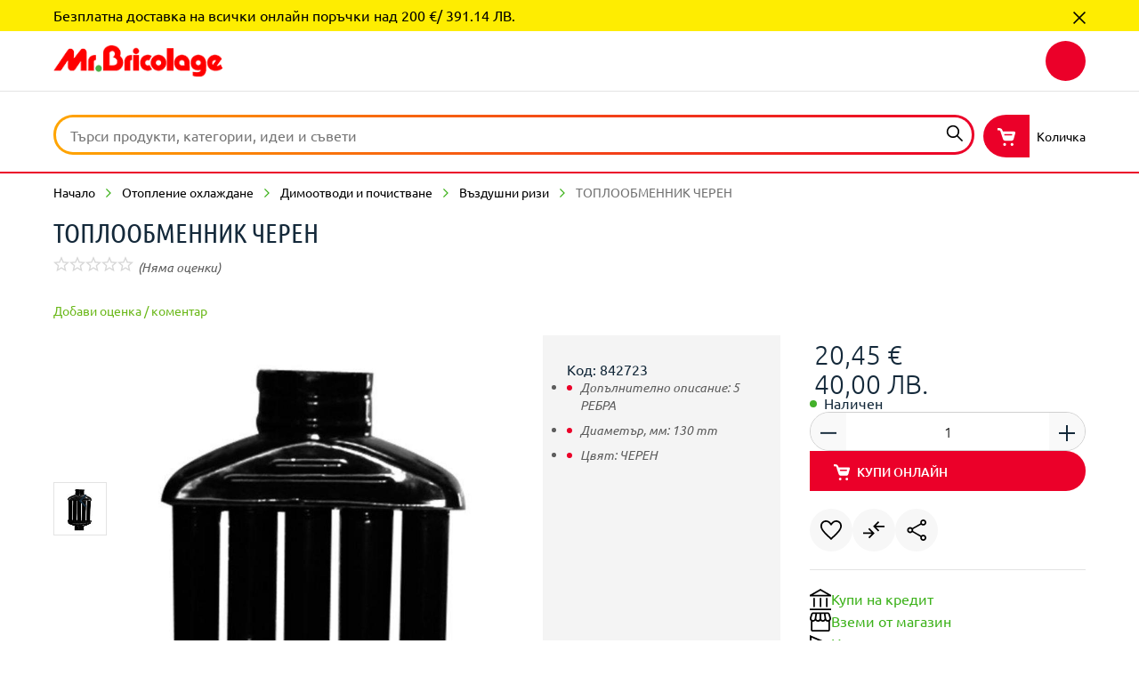

--- FILE ---
content_type: text/css
request_url: https://mr-bricolage.bg/assets/css/critical.css
body_size: 56
content:
/**
 * Critical CSS - Loaded inline in index.html for CLS prevention
 * This file is the source of truth - copy to index.html <style> tag when updating
 */

/* CRITICAL: Reserve space for header to prevent CLS */
:root {
  --header-height: 200px;
}

@media (min-width: 992px) {
  :root {
    --header-height: auto;
  }
}

/* Header critical styles */
header {
  background: #fff;
  min-height: 130px;
}

/* CLS fix: Reserve height for header sections */
header .main-header {
  min-height: 68px;
}

header .bottom-header {
  min-height: 50px;
}

@media (min-width: 992px) {
  header {
    position: relative !important;
    min-height: 210px;
  }

  header .main-header {
    min-height: 150px;
  }
}

@media (max-width: 991px) {
  header {
    position: fixed;
    top: 0;
    left: 0;
    right: 0;
    z-index: 54;
    width: 100%;
  }

  header.scrolling-down:not(.is-expanded):not(.simple-header) {
    top: -100%;
    transition: top 500ms ease;
  }

  header.scrolling-up {
    top: 0;
    transition: top 500ms ease;
  }

  main {
    min-height: calc(100vh - var(--header-height));
  }
}

/* CRITICAL: Reserve space for HeaderMessage to prevent CLS */
cx-page-layout.HeaderMessage {
  min-height: 30px;
  display: block;
}

cx-page-layout.HeaderMessage.desktop {
  min-height: 30px;
}

cx-page-layout.HeaderMessage.mobile {
  min-height: 30px;
}

@media (min-width: 992px) {
  cx-page-layout.HeaderMessage.mobile {
    display: none;
    min-height: 0;
  }
}

@media (max-width: 991px) {
  cx-page-layout.HeaderMessage.desktop {
    display: none;
    min-height: 0;
  }
}

/* Prevent body scroll when popups are open */
body.category-navigation-is-active,
body.mini-cart-is-active,
body.site-auth-is-active,
body.wishlist-is-active {
  overflow: hidden;
}

/* Hide mobile navigation until needed */
.mobile_nav {
  display: none !important;
  visibility: hidden !important;
}

/* Only show when header is expanded */
header.is-expanded .mobile_nav {
  display: block !important;
  visibility: visible !important;
}


--- FILE ---
content_type: image/svg+xml
request_url: https://api.mr-bricolage.bg/medias/social-facebook.svg?context=bWFzdGVyfGltYWdlc3w1MDh8aW1hZ2Uvc3ZnK3htbHxhRFJtTDJnNE15ODVOVGs1TVRjMU5USTBNemd5TDNOdlkybGhiQzFtWVdObFltOXZheTV6ZG1jfDIyN2M3OTRmYjgzNWM5YWI2M2FjZDI3NTE4MGMxMzc1ZDg1NzI2M2MwNWQ1ODFjZmU3ZGI4YTc4NGVhMjZlYTA
body_size: -320
content:
<svg xmlns:xlink="http://www.w3.org/1999/xlink" xmlns="http://www.w3.org/2000/svg" class="main-footer__social-link-icon" width="24"  height="24" ><defs><symbol id="icon-057" viewBox="0 0 32 32"><path d="M18.385 30.667v-13.38h4.717l.706-5.214h-5.424V8.744c0-1.51.44-2.539 2.714-2.539l2.9-.001V1.54c-.502-.064-2.223-.206-4.226-.206-4.182 0-7.044 2.43-7.044 6.893v3.846H7.999v5.214h4.729v13.38h5.656z"></path></symbol></defs>
                        <use xlink:href="#icon-057"></use>
                    </svg>

--- FILE ---
content_type: image/svg+xml
request_url: https://mr-bricolage.bg/media/breadcrumbs-arrow-E3XQR52K.svg
body_size: -217
content:
<svg id="_24-057" data-name="24-057" xmlns="http://www.w3.org/2000/svg" width="24" height="24" viewBox="0 0 24 24">
  <metadata><?xpacket begin="﻿" id="W5M0MpCehiHzreSzNTczkc9d"?>
<x:xmpmeta xmlns:x="adobe:ns:meta/" x:xmptk="Adobe XMP Core 5.6-c142 79.160924, 2017/07/13-01:06:39        ">
   <rdf:RDF xmlns:rdf="http://www.w3.org/1999/02/22-rdf-syntax-ns#">
      <rdf:Description rdf:about=""/>
   </rdf:RDF>
</x:xmpmeta>
                                                                                                    
                                                                                                    
                                                                                                    
                                                                                                    
                                                                                                    
                                                                                                    
                                                                                                    
                                                                                                    
                                                                                                    
                                                                                                    
                                                                                                    
                                                                                                    
                                                                                                    
                                                                                                    
                                                                                                    
                                                                                                    
                                                                                                    
                                                                                                    
                                                                                                    
                                                                                                    
                           
<?xpacket end="w"?></metadata>
<defs>
    <style>
      .cls-1 {
        fill: #3db21b;
        fill-rule: evenodd;
      }
    </style>
  </defs>
  <g id="UI_Icons_24pt_24-009">
    <path id="Path" class="cls-1" d="M18.994,12L7.126,0,5,2.15,14.791,12,5.049,21.85,7.176,24Z"/>
  </g>
</svg>


--- FILE ---
content_type: image/svg+xml
request_url: https://api.mr-bricolage.bg/medias/ui-illustrations-90-px-90-010.svg?context=bWFzdGVyfGltYWdlc3wxMjE5fGltYWdlL3N2Zyt4bWx8YURCakwyZzNZeTg1TlRrNU1UZ3pOREl4TkRjd0wzVnBMV2xzYkhWemRISmhkR2x2Ym5NdE9UQXRjSGd0T1RBdE1ERXdMbk4yWnd8NzEwMDRlMzBhNWIwNDFiODU5Y2UxYTljYzkyMDQxMGM4NGNhNjU0ZDc0YTVjOTJiYjBiYTUxZmI3MTIwMDFlYw
body_size: 70
content:
<svg width="63" height="65" viewBox="0 0 63 65" xmlns="http://www.w3.org/2000/svg">
    <g transform="translate(5.6 .3)" fill="none" fill-rule="evenodd">
        <path d="M26.319 15.34c9.414 0 17.047 7.82 17.047 17.469 0 8.083-5.359 14.885-12.634 16.877.048.263.073.534.073.812v9.416a4.486 4.486 0 0 1-8.972 0v-9.416c0-.278.025-.55.073-.813-7.275-1.991-12.634-8.792-12.634-16.876 0-9.648 7.632-17.47 17.047-17.47z" fill="#EB0029"/>
        <rect fill="#43B02A" x="18.244" y="48.457" width="16.15" height="11.033" rx="5.227"/>
        <path d="M26.39 0c1.256 0 2.289.819 2.406 1.865l.011.2v6.057c0 1.14-1.082 2.064-2.418 2.064-1.257 0-2.29-.819-2.407-1.866l-.01-.198V2.064C23.971.924 25.053 0 26.388 0zM50.766 10.015c.889.889 1.04 2.198.383 3.02l-.133.15-4.469 4.469c-.806.806-2.225.694-3.17-.25-.888-.89-1.04-2.198-.382-3.021l.133-.149 4.469-4.47c.806-.805 2.225-.693 3.17.251zM1.734 10.015c-.889.889-1.04 2.198-.383 3.02l.133.15 4.469 4.469c.806.806 2.225.694 3.17-.25.888-.89 1.04-2.198.382-3.021l-.133-.149-4.469-4.47c-.806-.805-2.225-.693-3.17.251z" fill="#43B02A" fill-rule="nonzero"/>
        <ellipse fill="#43B02A" style="mix-blend-mode:multiply" cx="26.389" cy="43.454" rx="4.836" ry="4.929"/>
    </g>
</svg>


--- FILE ---
content_type: image/svg+xml
request_url: https://api.mr-bricolage.bg/medias/headerminicart.svg?context=bWFzdGVyfGltYWdlc3w5NDZ8aW1hZ2Uvc3ZnK3htbHxhRFJtTDJoaU5pODVOVGs1TVRjM01UWXlOemd5TDJobFlXUmxjbTFwYm1sallYSjBMbk4yWnd8NzA4NTk3MmUzNjFhZjgwZmQ5Nzk0M2U5ZGFjODhjZTUxZTY5ZGRjZDQ2ZmQ2M2NiNThhOGQ0OGZmZWQ2NDBjMQ
body_size: -187
content:
<svg xmlns:xlink="http://www.w3.org/1999/xlink" xmlns="http://www.w3.org/2000/svg" width="72" height="72" viewBox="0 0 72 72"><g fill="none" fill-rule="evenodd"><path d="M22.458 44.15a8.662 8.662 0 008.252 5.94h24.083a8.666 8.666 0 008.22-5.93c3.747-12.5 6.159-20.891 7.235-25.173.228-2.11.6-3.58-2.296-3.58H22.046l-1.376-4.119A12.991 12.991 0 008.347 2.4H1.6v8.671h6.747a4.33 4.33 0 014.082 2.96l10.029 30.12zm11.63 20.03a5.417 5.417 0 01-5.414 5.42 5.418 5.418 0 01-5.415-5.42 5.417 5.417 0 015.415-5.419 5.417 5.417 0 015.414 5.42m28.156 0a5.417 5.417 0 01-5.415 5.419 5.417 5.417 0 01-5.414-5.42 5.417 5.417 0 015.414-5.419 5.417 5.417 0 015.415 5.42" fill="#EB0029"/><path d="M9.135 21.614h24.36a2.76 2.76 0 110 5.52H9.135a2.76 2.76 0 110-5.52zM4.49 30.681h25.976a2.76 2.76 0 110 5.519H4.491a2.76 2.76 0 110-5.52zm6.46 9.066h15.882a2.76 2.76 0 110 5.52h-15.88a2.76 2.76 0 110-5.52z" fill="#43B02A" style="mix-blend-mode:multiply"/></g></svg>

--- FILE ---
content_type: image/svg+xml
request_url: https://api.mr-bricolage.bg/medias/24-034.svg?context=bWFzdGVyfGltYWdlc3wzOTQ3fGltYWdlL3N2Zyt4bWx8YURZeEwyZzBZeTg1TlRrNU1UYzRNVGM0TlRrd0x6STBMVEF6TkM1emRtY3w3MjMyNjE4MGY1NGU4ZDZmMDRmYWVjZjk2ZTUwYzcyNmIwYmRlN2RmYjA4NzU2MWJjYmMxNjdlY2UwMzA1YzNh
body_size: 996
content:
<?xml version="1.0" encoding="UTF-8"?>
<svg width="24px" height="24px" viewBox="0 0 24 24" version="1.1" xmlns="http://www.w3.org/2000/svg" xmlns:xlink="http://www.w3.org/1999/xlink">
    <title>UI/Icons/24pt/24-034</title>
    <g id="UI/Icons/24pt/24-034" stroke="none" stroke-width="1" fill="none" fill-rule="evenodd">
        <path d="M22.7491069,11.0888476 L22.7491069,21.2088493 C22.7491069,21.6864895 22.5699919,22.1044246 22.2117617,22.4626548 C21.8535316,22.8208849 21.4355964,23 20.9579562,23 L3.01659636,23 C2.53895616,23 2.12102099,22.8208849 1.76279085,22.4626548 C1.4045607,22.1044246 1.22544563,21.6864895 1.22544563,21.2088493 L1.22544563,11.0888476 C0.668198732,10.6112074 0.300017748,10.024108 0.120902674,9.32754941 C-0.0582123988,8.63099079 -0.038310724,7.93443217 0.180607699,7.23787355 L1.46426572,3.20778441 C1.62347912,2.67043919 1.90210257,2.25250402 2.30013607,1.95397889 C2.69816956,1.65545377 3.15590808,1.50619121 3.67335163,1.50619121 L20.1817909,1.50619121 C20.7390378,1.50619121 21.2266288,1.66042919 21.644564,1.96890515 C22.0624991,2.27738111 22.3510734,2.69034086 22.5102868,3.20778441 L23.8237974,7.23787355 C24.0427158,7.93443217 24.057642,8.63099079 23.8685761,9.32754941 C23.6795102,10.024108 23.3063538,10.6112074 22.7491069,11.0888476 Z M14.6889286,10.1634198 C15.2660772,10.1634198 15.7536682,9.97435384 16.1517017,9.59622202 C16.5497352,9.2180902 16.7089486,8.76035168 16.6293419,8.22300646 L15.8830291,3.29734194 L12.8977779,3.29734194 L12.8977779,8.22300646 C12.8977779,8.74045 13.0669421,9.1932131 13.4052706,9.58129576 C13.7435991,9.96937842 14.1714851,10.1634198 14.6889286,10.1634198 Z M9.10650885,10.1634198 C9.66375574,10.1634198 10.1364205,9.97435384 10.5245032,9.59622202 C10.9125858,9.2180902 11.1066272,8.76035168 11.1066272,8.22300646 L11.1066272,3.29734194 L8.12137595,3.29734194 L7.37506314,8.22300646 C7.29545644,8.74045 7.43476817,9.1932131 7.79299831,9.58129576 C8.15122846,9.96937842 8.5890653,10.1634198 9.10650885,10.1634198 Z M3.67335163,10.1634198 C4.15099182,10.1634198 4.56395157,9.99923093 4.91223088,9.6708533 C5.26051019,9.34247567 5.46450236,8.93946675 5.52420738,8.46182656 L6.3003727,3.29734194 L3.31512148,3.29734194 L1.94190592,7.65580873 C1.74288917,8.27276064 1.82249587,8.8449338 2.18072602,9.37232818 C2.53895616,9.89972256 3.03649803,10.1634198 3.67335163,10.1634198 L3.67335163,10.1634198 Z M20.3012009,10.1634198 C20.9380545,10.1634198 21.4405718,9.90469798 21.8087528,9.38725443 C22.1769338,8.86981089 22.2615159,8.29266232 22.0624991,7.65580873 L20.6892836,3.29734194 L17.7040324,3.29734194 L18.4801977,8.46182656 C18.5399027,8.93946675 18.7438949,9.34247567 19.0921742,9.6708533 C19.4404535,9.99923093 19.8434624,10.1634198 20.3012009,10.1634198 L20.3012009,10.1634198 Z M3.01659636,21.2088493 L20.9579562,21.2088493 L20.9579562,11.924718 C20.9778579,11.9446196 20.9131774,11.9545705 20.7639149,11.9545705 L20.3012009,11.9545705 C19.8036591,11.9545705 19.3309943,11.8500867 18.8832066,11.6411191 C18.4354189,11.4321515 17.9926066,11.1087493 17.5547698,10.6709125 C17.236343,11.068946 16.8383095,11.3823973 16.3606693,11.6112666 C15.8830291,11.8401359 15.3556347,11.9545705 14.7784862,11.9545705 C14.1814359,11.9545705 13.6689678,11.8699884 13.2410818,11.7008241 C12.8131958,11.5316599 12.400236,11.248061 12.0022025,10.8500275 C11.7036774,11.2082577 11.3255456,11.4819057 10.8678071,11.6709716 C10.4100685,11.8600375 9.892625,11.9545705 9.31547643,11.9545705 C8.69852452,11.9545705 8.15122846,11.8451113 7.67358826,11.6261928 C7.19594807,11.4072744 6.78796373,11.0888476 6.44963526,10.6709125 C5.97199507,11.0888476 5.50430571,11.4072744 5.04656719,11.6261928 C4.58882867,11.8451113 4.13109015,11.9545705 3.67335163,11.9545705 L3.27034271,11.9545705 C3.14098183,11.9545705 3.05639971,11.9446196 3.01659636,11.924718 L3.01659636,21.2088493 Z M20.9579562,21.2088493 L3.01659636,21.2088493 L20.9579562,21.2088493 Z" id="Shape" fill="#000000"></path>
    </g>
</svg>

--- FILE ---
content_type: application/javascript
request_url: https://mr-bricolage.bg/chunk-JDMXHUJD.js
body_size: 1550
content:
import{a as H,c as G,d as J}from"./chunk-2HQLQ5UA.js";import{H as z,g as Q,h as q}from"./chunk-YIWDODPK.js";import{s as Z}from"./chunk-X6RWUHDE.js";import{$a as F,Ab as M,Bc as x,Cb as $,Ea as R,Eb as j,Fb as u,J as f,N as l,Pc as D,Sa as S,Ue as V,Vf as U,Ze as N,Zf as C,a as E,ab as L,ca as g,cb as _,eb as B,la as w,lb as O,ma as T,n as p,nb as b,oa as s,r as v,va as m,wa as d,wb as h,xa as P,xb as y,yb as k,zb as I}from"./chunk-TIKLEOSR.js";var K=class i{static{this.\u0275fac=function(e){return new(e||i)}}static{this.\u0275mod=L({type:i})}static{this.\u0275inj=T({imports:[D]})}};var W=class i{constructor(r,e,t,n,a,o){this.activeCartService=r;this.toastService=e;this.bricoAnalyticsService=t;this.eventService=n;this.converter=a;this.productsAdapter=o;this.toastTemplate=Z;this.subscription=new E;this.limitedProductStatuses=new Set(["S","R","T","B"]);this.subscription.add(this.eventService.get(Q).subscribe(c=>{this.toastService.show(this.toastTemplate.AddToCart,{product:this.converter.convert(c.entry?.product,U)})})),this.subscription.add(this.eventService.get(q).subscribe(c=>{this.toastService.show(this.toastTemplate.BasicTextTemplate,{translation:"errors.addToCartFailed"})}))}ngOnDestroy(){this.subscription.unsubscribe()}addEntry(r,e){!r||e<=0||this.productsAdapter.getProduct(r,!0,C.DETAILS).pipe(l(1),f(()=>p(null)),g(t=>!t||!this.isAvailabilityLimitedProduct(t)?p({quantity:e}):this.activeCartService.getActive().pipe(l(1),v(n=>{let a=n?.entries?.find(o=>o?.product?.code===r)?.quantity||0;return{quantity:this.getAllowedAddQuantity(t,a,e)}})))).subscribe(({quantity:t})=>{t<=0||(this.activeCartService.addEntry(r,t),this.bricoAnalyticsService.addToCart(r,t))})}removeEntry(r){this.activeCartService.removeEntry(r),this.bricoAnalyticsService.removeFromCart_v2(r),this.toastService.show(this.toastTemplate.RemoveFromCart)}updateEntry(r,e){r!=null&&this.activeCartService.getActive().pipe(l(1),g(t=>{let a=t?.entries?.find(o=>o?.entryNumber===r)?.product?.code;return a?this.productsAdapter.getProduct(a,!0,C.DETAILS).pipe(l(1),f(()=>p(null)),v(o=>{if(!o||!this.isAvailabilityLimitedProduct(o))return{quantity:e};let c=this.getStockLevel(o);return c===null?{quantity:e}:{quantity:Math.min(e,c)}})):p({quantity:e})})).subscribe(({quantity:t})=>{this.activeCartService.updateEntry(r,t)})}isAvailabilityLimitedProduct(r){return r?.approvalStatus==="approved"&&this.limitedProductStatuses.has(r?.productStatus)}getStockLevel(r){let e=r?.stock?.stockLevel;if(e==null)return null;if(typeof e=="number")return e;let t=parseInt(e,10);return Number.isNaN(t)?null:t}getAllowedAddQuantity(r,e,t){let n=this.getStockLevel(r);if(n===null)return t;let a=n-e;return a<=0?0:Math.min(t,a)}static{this.\u0275fac=function(e){return new(e||i)(s(z),s(H),s(J),s(V),s(N),s(G))}}static{this.\u0275prov=w({token:i,factory:i.\u0275fac,providedIn:"root"})}};var X=class i{transform(r){try{let e=r.indexOf("\u043B\u0432")===-1,[t,n]=r.split(" ");return e?`<div class='product__price'>
        <div class="product__price-value">
          ${t.trim().replace(".",",")} ${n?.toUpperCase().trim()??"\u041B\u0412"}
        </div> 
          </span>
        </div>`:`<div class='product__price'>
      <div class="product__price-value">
        ${t.trim().replace(".",",")} ${n.toUpperCase().trim()??"\u041B\u0412"}
      </div> 
      </span>
    </div>`}catch{return""}}static{this.\u0275fac=function(e){return new(e||i)}}static{this.\u0275pipe=_({name:"priceFormat",type:i,pure:!0,standalone:!1})}},Y=class i{transform(r){try{let e=r.indexOf("\u20AC")===-1,[t,n]=r.split(" ");return e?`<div class='product__price'>
        <div class="product__price-value">
          ${t.trim().replace(".",",")} ${n?.toUpperCase().trim()??"\u20AC"}
        </div> 
      </span>
      </div>`:`<div class='product__price'>
      <div class="product__price-value">
        ${t.trim().replace(".",",")} ${n.toUpperCase().trim()??"\u20AC"}
      </div> 
      </span>
    </div>`}catch{return""}}static{this.\u0275fac=function(e){return new(e||i)}}static{this.\u0275pipe=_({name:"priceEuroFormat",type:i,pure:!0,standalone:!1})}};function et(i,r){if(i&1){let e=$();I(0),P(),h(1,"svg",2),j("click",function(){let n=m(e).$implicit,a=u();return d(a.selectRating(n))})("mouseenter",function(){let n=m(e).$implicit,a=u();return d(a.starHover(n))})("mouseleave",function(){m(e);let n=u();return d(n.starHover(0))}),k(2,"path",3)(3,"path",4),y(),M()}if(i&2){let e=r.$implicit,t=u();S(),b("filled",t.hoveredStar>=e)}}var tt=class i{constructor(){this.ratingStars=[1,2,3,4,5];this.hoveredStar=0;this.selectable=!1;this.onSelect=new R}ngOnInit(){}starHover(r){this.hoveredStar=r}roundRating(r){return Math.round(r)}selectRating(r){this.onSelect.emit(r)}static{this.\u0275fac=function(e){return new(e||i)}}static{this.\u0275cmp=F({type:i,selectors:[["brico-rating-stars"]],inputs:{rating:"rating",selectable:"selectable"},outputs:{onSelect:"onSelect"},standalone:!1,decls:2,vars:15,consts:[[1,"star-rating"],[4,"ngFor","ngForOf"],["xmlns","http://www.w3.org/2000/svg","width","32","height","32","viewBox","0 0 32 32",1,"star-rating__star",3,"click","mouseenter","mouseleave"],["d","M6.12,30.667l2.6-11.24L0,11.867l11.52-1L16,0.267l4.48,10.6,11.52,1-8.72,7.56,2.6,11.24L16,24.707Z",1,"star-rating__star-path","star-rating__star-path--fill"],["d","M16,21.907l6.28,3.8-1.68-7.12,5.52-4.8-7.28-.64L16,6.427l-2.84,6.68-7.28.64,5.52,4.8-1.68,7.12Zm-7.28-2.48L0,11.867l11.52-1L16,0.267l4.48,10.6,11.52,1-8.72,7.56,2.6,11.24L16,24.707l-9.88,5.96Z",1,"star-rating__star-path","star-rating__star-path--stroke"]],template:function(e,t){e&1&&(h(0,"div",0),B(1,et,4,2,"ng-container",1),y()),e&2&&(b("star-rating--5",t.roundRating(t.rating)===5)("star-rating--4",t.roundRating(t.rating)===4)("star-rating--3",t.roundRating(t.rating)===3)("star-rating--2",t.roundRating(t.rating)===2)("star-rating--1",t.roundRating(t.rating)===1)("star-rating--0",t.roundRating(t.rating)===0)("selectable",t.selectable),S(),O("ngForOf",t.ratingStars))},dependencies:[x],encapsulation:2})}};export{W as a,X as b,Y as c,tt as d,K as e};


--- FILE ---
content_type: image/svg+xml
request_url: https://api.mr-bricolage.bg/medias/searchbox-icon.svg?context=bWFzdGVyfGltYWdlc3w4NTR8aW1hZ2Uvc3ZnK3htbHxhRGxsTDJnNU1TODVOVGs1TVRjMU9UZ3pNVE0wTDNObFlYSmphR0p2ZUMxcFkyOXVMbk4yWnd8YzgzYjU1YmNhNjBlYWE1ZDg2ZmVjZWZlN2UxYTk5YTFhNTI1MjZjMGMxNmMwNWFkZWVkNWYwOTA4NmI5YTM4Zg
body_size: -57
content:
<svg xmlns:xlink="http://www.w3.org/1999/xlink" xmlns="http://www.w3.org/2000/svg" class="search-form__submit-icon" width="20"  height="20" ><defs><symbol id="icon-002" viewBox="0 0 32 32"><path d="M28.711 30.667l-9.022-9.022c-.889.77-1.926 1.37-3.111 1.8s-2.444.644-3.778.644c-3.2 0-5.911-1.111-8.133-3.333s-3.333-4.904-3.333-8.044c0-3.141 1.111-5.822 3.333-8.044s4.919-3.333 8.089-3.333c3.141 0 5.815 1.111 8.022 3.333s3.311 4.904 3.311 8.044c0 1.274-.207 2.504-.622 3.689s-1.037 2.296-1.867 3.333l9.067 8.978-1.956 1.956zm-15.955-9.245c2.4 0 4.444-.852 6.133-2.556s2.533-3.756 2.533-6.156-.844-4.452-2.533-6.156-3.733-2.556-6.133-2.556c-2.43 0-4.496.852-6.2 2.556S4 10.31 4 12.71s.852 4.452 2.556 6.156 3.77 2.556 6.2 2.556z"></path></symbol></defs>
                                <use xlink:href="#icon-002"></use>
                            </svg>

--- FILE ---
content_type: application/javascript
request_url: https://mr-bricolage.bg/chunk-DFBOE6HU.js
body_size: 1677
content:
import{a as C,z as M}from"./chunk-YIWDODPK.js";import{Ac as I,N as m,ja as i,ka as a}from"./chunk-EVIFU33W.js";import{Df as u,Hd as N,Ld as A,Qd as O,Qg as d,Rd as v,Te as f,ab as D,la as c,ma as E,na as r,oa as h}from"./chunk-TIKLEOSR.js";var R=class extends f{},Q=(()=>{class e extends R{static{this.type="OrderPlacedEvent"}}return e})(),X=(()=>{class e extends R{static{this.type="ReplenishmentOrderScheduledEvent"}}return e})(),J=(()=>{class e extends f{static{this.type="DownloadOrderInvoicesEvent"}}return e})(),L="order",s="orderCore";function S(){return d({facade:y,feature:s,methods:["getOrderDetails","loadOrderDetails","clearOrderDetails","getOrderHistoryList","getOrderHistoryListLoaded","loadOrderList","clearOrderList","getConsignmentTracking","loadConsignmentTracking","clearConsignmentTracking","cancelOrder","getCancelOrderLoading","getCancelOrderSuccess","resetCancelOrderProcessState","getOrderDetailsLoading"],async:!0})}var y=(()=>{class e{static{this.\u0275fac=function(t){return new(t||e)}}static{this.\u0275prov=c({token:e,factory:()=>S(),providedIn:"root"})}}return e})();function x(){return d({facade:_,feature:s,methods:["createOrderReturnRequest","getOrderReturnRequest","getOrderReturnRequestList","loadOrderReturnRequestDetail","loadOrderReturnRequestList","clearOrderReturnRequestList","getReturnRequestLoading","getReturnRequestSuccess","clearOrderReturnRequestDetail","cancelOrderReturnRequest","getCancelReturnRequestLoading","getCancelReturnRequestSuccess","resetCancelReturnRequestProcessState"],async:!0})}var _=(()=>{class e{static{this.\u0275fac=function(t){return new(t||e)}}static{this.\u0275prov=c({token:e,factory:()=>x(),providedIn:"root"})}}return e})(),W=(()=>{class e{static{this.\u0275fac=function(t){return new(t||e)}}static{this.\u0275prov=c({token:e,factory:()=>d({facade:e,feature:s,methods:["getOrderDetails","clearPlacedOrder","setPlacedOrder","placeOrder","placePaymentAuthorizedOrder","getPickupEntries","getDeliveryEntries"]}),providedIn:"root"})}}return e})(),$=(()=>{class e{static{this.\u0275fac=function(t){return new(t||e)}}static{this.\u0275prov=c({token:e,factory:()=>d({facade:e,feature:s,methods:["reorder"]}),providedIn:"root"})}}return e})();function w(){return d({facade:H,feature:s,methods:["loadReplenishmentOrderDetails","getReplenishmentOrderDetails","getReplenishmentOrderDetailsLoading","getReplenishmentOrderDetailsSuccess","getReplenishmentOrderDetailsError","clearReplenishmentOrderDetails","cancelReplenishmentOrder","getCancelReplenishmentOrderLoading","getCancelReplenishmentOrderSuccess","getCancelReplenishmentOrderError","clearCancelReplenishmentOrderProcessState","getReplenishmentOrderHistoryList","getReplenishmentOrderHistoryListLoading","getReplenishmentOrderHistoryListError","getReplenishmentOrderHistoryListSuccess","loadReplenishmentOrderList","clearReplenishmentOrderList"],async:!0})}var H=(()=>{class e{static{this.\u0275fac=function(t){return new(t||e)}}static{this.\u0275prov=c({token:e,factory:()=>w(),providedIn:"root"})}}return e})(),ee=(()=>{class e{static{this.\u0275fac=function(t){return new(t||e)}}static{this.\u0275prov=c({token:e,factory:()=>d({facade:e,feature:s,methods:["scheduleReplenishmentOrder"]}),providedIn:"root"})}}return e})(),te=(()=>{class e{static{this.\u0275fac=function(t){return new(t||e)}}static{this.\u0275prov=c({token:e,factory:()=>d({facade:e,feature:s,methods:["getOrderAttachments","downloadOrderAttachment"]}),providedIn:"root"})}}return e})();m.CONSIGNMENT_TRACKING="CONSIGNMENT_TRACKING";m.REORDER="REORDER";m.DOWNLOAD_ORDER_INVOICES="DOWNLOAD_ORDER_INVOICES";m.ORDER_ATTACHMENTS="ORDER_ATTACHMENTS";var F=function(e){return e.ORDER_CONSIGNMENT="cx-order-consignment",e.CONSIGNMENT_DELIVERY_INFO="cx-order-consignment-delivery-info",e.SERVICE_DETAILS="cx-service-details-card",e}(F||{});var b={routing:{routes:{orders:{paths:["my-account/orders"]},orderDetails:{paths:["my-account/order/:orderCode"],paramsMapping:{orderCode:"code"}},orderGuest:{paths:["guest/order/:orderCode"],paramsMapping:{orderCode:"code"}},orderReturn:{paths:["my-account/order/return/:orderCode"],paramsMapping:{orderCode:"code"}},orderReturnConfirmation:{paths:["my-account/order/return/confirmation/:orderCode"],paramsMapping:{orderCode:"code"}},orderCancel:{paths:["my-account/order/cancel/:orderCode"],paramsMapping:{orderCode:"code"}},orderCancelConfirmation:{paths:["my-account/order/cancel/confirmation/:orderCode"],paramsMapping:{orderCode:"code"}},returnRequestDetails:{paths:["my-account/return-request/:returnCode"],paramsMapping:{returnCode:"rma"}},replenishmentOrders:{paths:["my-account/my-replenishments"]},replenishmentDetails:{paths:["my-account/my-replenishment/:replenishmentOrderCode"],paramsMapping:{replenishmentOrderCode:"replenishmentOrderCode"}},replenishmentConfirmation:{paths:["replenishment/confirmation"]},orderConfirmation:{paths:["order-confirmation"]}}}},q=new r("OrderDetailsOrderEntriesContext"),U=new r("OrderConfirmationOrderEntriesContext"),ne=new r("feature flag to enable enhanced UI for Order related pages under My-Account",{providedIn:"root",factory:()=>!1}),Y={orderAttachments:{previewMimeTypes:["text/plain","application/json","application/xml","application/xhtml+xml","image/jpeg","image/png","image/gif","image/bmp","image/svg+xml","image/webp","image/x-icon","image/tiff","application/pdf"]},showOrderQuoteLink:!1};function P(){return{featureModules:{[L]:{cmsComponents:["CancelOrderComponent","CancelOrderConfirmationComponent","ReturnOrderComponent","ReturnOrderConfirmationComponent","AccountOrderDetailsActionsComponent","AccountOrderDetailsItemsComponent","AccountOrderDetailsTotalsComponent","AccountOrderDetailsOverviewComponent","AccountOrderDetailsBillingComponent","AccountOrderDetailsGroupedItemsComponent","AccountOrderDetailsSimpleOverviewComponent","AccountOrderHistoryComponent","ReplenishmentDetailItemsComponent","AccountOrderDetailsReorderComponent","ReplenishmentDetailTotalsComponent","ReplenishmentDetailShippingComponent","ReplenishmentDetailActionsComponent","ReplenishmentDetailOrderHistoryComponent","AccountReplenishmentHistoryComponent","ReturnRequestOverviewComponent","ReturnRequestItemsComponent","ReturnRequestTotalsComponent","OrderReturnRequestListComponent","OrderConfirmationThankMessageComponent","OrderConfirmationItemsComponent","OrderConfirmationTotalsComponent","OrderConfirmationOverviewComponent","OrderConfirmationShippingComponent","OrderConfirmationBillingComponent","OrderConfirmationContinueButtonComponent","ReplenishmentConfirmationMessageComponent","ReplenishmentConfirmationOverviewComponent","ReplenishmentConfirmationItemsComponent","ReplenishmentConfirmationTotalsComponent","MyAccountViewOrderComponent","AccountOrderAttachmentsComponent"],dependencies:[M]},[s]:L}}}var re=(()=>{class e{static{this.\u0275fac=function(t){return new(t||e)}}static{this.\u0275mod=D({type:e})}static{this.\u0275inj=E({providers:[v(P),O(b),O(Y)],imports:[N.forChild([{path:null,canActivate:[u,a],component:i,data:{pageLabel:"order",cxRoute:"orderGuest"}},{path:null,canActivate:[u,a],component:i,data:{cxRoute:"orderDetails",cxContext:{[C]:q}}},{path:null,canActivate:[a],component:i,data:{cxRoute:"orderCancel"}},{path:null,canActivate:[a],component:i,data:{cxRoute:"orderCancelConfirmation"}},{path:null,canActivate:[a],component:i,data:{cxRoute:"orderReturn"}},{path:null,canActivate:[a],component:i,data:{cxRoute:"orderReturnConfirmation"}},{path:null,canActivate:[u,a],component:i,data:{cxRoute:"orders"}},{path:null,canActivate:[u,a],component:i,data:{cxRoute:"replenishmentDetails"}},{path:null,canActivate:[u,a],component:i,data:{cxRoute:"replenishmentOrders"}},{path:null,canActivate:[u,a],component:i,data:{cxRoute:"returnRequestDetails"}},{path:null,canActivate:[a],component:i,data:{cxRoute:"orderConfirmation",cxContext:{[C]:U}}}])]})}}return e})(),oe=new r("OrderNormalizer"),ie=new r("ReplenishmentOrderNormalizer"),ae=new r("ReorderOrderNormalizer"),ce=new r("OrderHistoryNormalizer"),de=new r("ConsignmentTrackingNormalizer"),se=new r("OrderReturnRequestNormalizer"),le=new r("OrderReturnRequestInputSerializer"),ue=new r("OrderReturnsNormalizer"),me=new r("ReplenishmentOrderHistoryNormalizer"),pe=new r("ReplenishmentOrderFormSerializer");function Re(e,o,n,t,l){l||(l=t?.country?.name);let g="";t&&t.region&&t.region.isocode&&(g=t.region.isocode+", ");let T=I(t,o,n),p;return t.firstName&&t.lastName?p=t.firstName+" "+t.lastName:t.firstName?p=t.firstName:t.lastName&&(p=t.lastName),{title:e,textBold:p,text:[t.line1,t.line2,t.town+", "+g+l,t.postalCode,T]}}function Oe(e,o){return{title:e,textBold:o.name,text:[o.description,o.deliveryCost?.formattedValue?o.deliveryCost?.formattedValue:""]}}function fe(e,o,n){return{title:e,text:[n.cardType?.name,n.accountHolderName,n.cardNumber,o]}}function Ce(e,o,n){let t=n.billingAddress?.region?.isocode?n.billingAddress?.region?.isocode+", ":"";return{title:e,text:[o,n.billingAddress?.firstName+" "+n.billingAddress?.lastName,n.billingAddress?.line1,n.billingAddress?.town+", "+t+n.billingAddress?.country?.isocode,n.billingAddress?.postalCode]}}var ge=(()=>{class e{static{this.\u0275fac=function(t){return new(t||e)}}static{this.\u0275prov=c({token:e,factory:function(t){let l=null;return t?l=new(t||e):l=h(A),l},providedIn:"root"})}}return e})();export{Q as a,X as b,J as c,L as d,y as e,_ as f,W as g,$ as h,H as i,ee as j,te as k,F as l,q as m,U as n,ne as o,re as p,oe as q,ie as r,ae as s,ce as t,de as u,se as v,le as w,ue as x,me as y,pe as z,Re as A,Oe as B,fe as C,Ce as D,ge as E};


--- FILE ---
content_type: image/svg+xml
request_url: https://mr-bricolage.bg/sprites/sprite.svg
body_size: 30283
content:
<svg width="0" height="0" class="hidden">
 <symbol version="1.1" xmlns="http://www.w3.org/2000/svg" xmlns:xlink="http://www.w3.org/1999/xlink" viewBox="0 0 18 18" id="info">
    <g stroke="none" stroke-width="1" fill="none" fill-rule="evenodd">
      <g transform="translate(-192.000000, -1368.000000)">
        <g transform="translate(192.000000, 1368.000000)" fill="#000000">
          <path d="M8.3925,13.5 L9.7425,13.5 L9.7425,8.1 L8.3925,8.1 L8.3925,13.5 Z M9,6.435 C9.21,6.435 9.38625,6.3675 9.52875,6.2325 C9.67125,6.0975 9.7425,5.925 9.7425,5.715 C9.7425,5.505 9.67125,5.325 9.52875,5.175 C9.38625,5.025 9.21,4.95 9,4.95 C8.79,4.95 8.61375,5.025 8.47125,5.175 C8.32875,5.325 8.2575,5.505 8.2575,5.715 C8.2575,5.925 8.32875,6.0975 8.47125,6.2325 C8.61375,6.3675 8.79,6.435 9,6.435 L9,6.435 Z M9,18 C7.77,18 6.6075,17.76375 5.5125,17.29125 C4.4175,16.81875 3.46125,16.17375 2.64375,15.35625 C1.82625,14.53875 1.18125,13.5825 0.70875,12.4875 C0.23625,11.3925 0,10.2225 0,8.9775 C0,7.7475 0.23625,6.585 0.70875,5.49 C1.18125,4.395 1.82625,3.4425 2.64375,2.6325 C3.46125,1.8225 4.4175,1.18125 5.5125,0.70875 C6.6075,0.23625 7.7775,0 9.0225,0 C10.2525,0 11.415,0.23625 12.51,0.70875 C13.605,1.18125 14.5575,1.8225 15.3675,2.6325 C16.1775,3.4425 16.81875,4.395 17.29125,5.49 C17.76375,6.585 18,7.755 18,9 C18,10.23 17.76375,11.3925 17.29125,12.4875 C16.81875,13.5825 16.1775,14.53875 15.3675,15.35625 C14.5575,16.17375 13.605,16.81875 12.51,17.29125 C11.415,17.76375 10.245,18 9,18 Z M9.0225,16.65 C11.1375,16.65 12.9375,15.90375 14.4225,14.41125 C15.9075,12.91875 16.65,11.1075 16.65,8.9775 C16.65,6.8625 15.9075,5.0625 14.4225,3.5775 C12.9375,2.0925 11.13,1.35 9,1.35 C6.885,1.35 5.08125,2.0925 3.58875,3.5775 C2.09625,5.0625 1.35,6.87 1.35,9 C1.35,11.115 2.09625,12.91875 3.58875,14.41125 C5.08125,15.90375 6.8925,16.65 9.0225,16.65 Z" id="Shape"></path>
        </g>
      </g>
    </g>
  </symbol>
  <symbol version="1.1" xmlns="http://www.w3.org/2000/svg" xmlns:xlink="http://www.w3.org/1999/xlink" viewBox="0 0 24 24" id="padlock">
    <g stroke="none" stroke-width="1" fill="none" fill-rule="evenodd">
      <path d="M12.1428571,0 C13.647619,0 14.9285714,0.528571429 15.9857143,1.58571429 C17.0428571,2.64285714 17.5714286,3.92380952 17.5714286,5.42857143 L17.5714286,8.17142857 L21.2857143,8.17142857 L21.2857143,24 L3,24 L3,8.17142857 L6.71428571,8.17142857 L6.71428571,5.42857143 C6.71428571,3.92380952 7.24285714,2.64285714 8.3,1.58571429 C9.35714286,0.528571429 10.6380952,0 12.1428571,0 Z M19.5714286,9.88571429 L4.71428571,9.88571429 L4.71428571,22.2857143 L19.5714286,22.2857143 L19.5714286,9.88571429 Z M12.1428571,1.71428571 C11.1142857,1.71428571 10.2380952,2.07619048 9.51428571,2.8 C8.79047619,3.52380952 8.42857143,4.4 8.42857143,5.42857143 L8.42857143,8.17142857 L15.8571429,8.17142857 L15.8571429,5.42857143 C15.8571429,4.4 15.4952381,3.52380952 14.7714286,2.8 C14.047619,2.07619048 13.1714286,1.71428571 12.1428571,1.71428571 Z" id="Combined-Shape" fill="currentColor"></path>
      <path d="M12.1428571,18.2857143 C12.752381,18.2857143 13.2714286,18.0761905 13.7,17.6571429 C14.1285714,17.2380952 14.3428571,16.7333333 14.3428571,16.1428571 C14.3428571,15.5714286 14.1285714,15.052381 13.7,14.5857143 C13.2714286,14.1190476 12.752381,13.8857143 12.1428571,13.8857143 C11.5333333,13.8857143 11.0142857,14.1190476 10.5857143,14.5857143 C10.1571429,15.052381 9.94285714,15.5714286 9.94285714,16.1428571 C9.94285714,16.7333333 10.1571429,17.2380952 10.5857143,17.6571429 C11.0142857,18.0761905 11.5333333,18.2857143 12.1428571,18.2857143 Z" id="Path" fill="currentColor"></path>
    </g>
  </symbol>
  <symbol version="1.1" xmlns="http://www.w3.org/2000/svg" xmlns:xlink="http://www.w3.org/1999/xlink" viewBox="0 0 24 24" id="search">
    <g stroke="none" stroke-width="1" fill="none" fill-rule="evenodd">
      <path d="M21.5333333,23 L14.7666667,16.2333333 C14.1,16.8111111 13.3222222,17.2611111 12.4333333,17.5833333 C11.5444444,17.9055556 10.6,18.0666667 9.6,18.0666667 C7.2,18.0666667 5.16666667,17.2333333 3.5,15.5666667 C1.83333333,13.9 1,11.8888889 1,9.53333333 C1,7.17777778 1.83333333,5.16666667 3.5,3.5 C5.16666667,1.83333333 7.18888889,1 9.56666667,1 C11.9222222,1 13.9277778,1.83333333 15.5833333,3.5 C17.2388889,5.16666667 18.0666667,7.17777778 18.0666667,9.53333333 C18.0666667,10.4888889 17.9111111,11.4111111 17.6,12.3 C17.2888889,13.1888889 16.8222222,14.0222222 16.2,14.8 L23,21.5333333 L21.5333333,23 Z M9.56666667,16.0666667 C11.3666667,16.0666667 12.9,15.4277778 14.1666667,14.15 C15.4333333,12.8722222 16.0666667,11.3333333 16.0666667,9.53333333 C16.0666667,7.73333333 15.4333333,6.19444444 14.1666667,4.91666667 C12.9,3.63888889 11.3666667,3 9.56666667,3 C7.74444444,3 6.19444444,3.63888889 4.91666667,4.91666667 C3.63888889,6.19444444 3,7.73333333 3,9.53333333 C3,11.3333333 3.63888889,12.8722222 4.91666667,14.15 C6.19444444,15.4277778 7.74444444,16.0666667 9.56666667,16.0666667 L9.56666667,16.0666667 Z" id="Shape" fill="currentColor"></path>
    </g>
  </symbol>
  <symbol version="1.1" xmlns="http://www.w3.org/2000/svg" xmlns:xlink="http://www.w3.org/1999/xlink" viewBox="0 0 24 24" id="shopping-cart">
    <g stroke="none" stroke-width="1" fill="none" fill-rule="evenodd">
      <path d="M9.60631124,20.1290913 C10.667433,20.1290913 11.5275146,20.9955528 11.5275146,22.0645457 C11.5275146,23.1332621 10.667433,24 9.60631124,24 C8.54546393,24 7.68510792,23.1332621 7.68510792,22.0645457 C7.68510792,20.9955528 8.54546393,20.1290913 9.60631124,20.1290913 Z M19.5965685,20.1290913 C20.6576903,20.1290913 21.5177718,20.9955528 21.5177718,22.0645457 C21.5177718,23.1332621 20.6576903,24 19.5965685,24 C18.5354467,24 17.6753652,23.1332621 17.6753652,22.0645457 C17.6753652,20.9955528 18.5354467,20.1290913 19.5965685,20.1290913 Z M2.39402518,0 C3.3610766,0.000276493475 4.30397574,0.307025267 5.08851284,0.876484316 C5.87325578,1.44619912 6.46026573,2.25003478 6.76661533,3.17428334 L6.76661533,3.17428334 L7.25469017,4.64529775 L7.25469017,4.64529775 L22.5418179,4.64529775 C23.5690845,4.64529775 24.260767,5.35516596 24,6.64554809 C23.6181043,8.17481684 22.881584,10.9312172 21.790439,14.9147493 C21.5864484,15.531468 21.1948591,16.0677202 20.6714067,16.4476291 C20.1479474,16.8278076 19.5191856,17.0322391 18.8740524,17.0322391 L18.8740524,17.0322391 L10.3288145,17.0322391 C9.68102587,17.0343621 9.04929992,16.8305035 8.52343226,16.4495162 C7.99785964,16.0685082 7.60493926,15.5301063 7.40070121,14.9109682 L7.40070121,14.9109682 L3.84244781,4.15360941 C3.74059659,3.84716478 3.5462806,3.58065963 3.28656135,3.39110953 C3.02683525,3.20155942 2.71458482,3.09868609 2.39402518,3.09679605 L2.39402518,3.09679605 L0,3.09679605 L0,0 Z M19,8 L10,8 C9.44771525,8 9,8.44771525 9,9 C9,9.55228475 9.44771525,10 10,10 L10,10 L19,10 C19.5522847,10 20,9.55228475 20,9 C20,8.44771525 19.5522847,8 19,8 L19,8 Z" id="Combined-Shape" fill="currentColor"></path>
    </g>
  </symbol>
  <symbol version="1.1" xmlns="http://www.w3.org/2000/svg" xmlns:xlink="http://www.w3.org/1999/xlink" viewBox="0 0 24 24" id="lightbulb-dot">
    <g stroke="none" stroke-width="1" fill="none" fill-rule="evenodd">
      <path d="M11.8127295,24 C11.1468788,24 10.5838433,23.7698898 10.123623,23.3096695 C9.66340269,22.8494492 9.43329253,22.2864137 9.43329253,21.620563 L14.1921665,21.620563 C14.1921665,22.2864137 13.9620563,22.8494492 13.501836,23.3096695 C13.0416157,23.7698898 12.4785802,24 11.8127295,24 Z M7.05385557,19.7992656 L7.05385557,18.0367197 L16.5716034,18.0367197 L16.5716034,19.7992656 L7.05385557,19.7992656 Z M11.8127295,-1.77635684e-15 C14.2019584,-1.77635684e-15 16.2680539,0.871481028 18.0110159,2.61444308 C19.753978,4.35740514 20.625459,6.42350061 20.625459,8.8127295 C20.625459,10.3990208 20.253366,11.8237454 19.5091799,13.0869033 C18.7649939,14.3500612 17.7368421,15.4026928 16.4247246,16.244798 L7.20073439,16.244798 C5.90820073,15.4026928 4.88494492,14.3500612 4.13096695,13.0869033 C3.37698898,11.8237454 3,10.3990208 3,8.8127295 C3,6.42350061 3.87148103,4.35740514 5.61444308,2.61444308 C7.35740514,0.871481028 9.42350061,-1.77635684e-15 11.8127295,-1.77635684e-15 Z M11.8127295,1.7625459 C9.87392901,1.7625459 8.21419829,2.45287638 6.83353733,3.83353733 C5.45287638,5.21419829 4.7625459,6.87392901 4.7625459,8.8127295 C4.7625459,9.96817625 5.03671971,11.0452876 5.58506732,12.0440636 C6.13341493,13.0428397 6.8873929,13.8555692 7.84700122,14.4822521 L15.8078335,14.4822521 C16.747858,13.8555692 17.4920441,13.0428397 18.0403917,12.0440636 C18.5887393,11.0452876 18.8629131,9.96817625 18.8629131,8.8127295 C18.8629131,6.87392901 18.1725826,5.21419829 16.7919217,3.83353733 C15.4112607,2.45287638 13.75153,1.7625459 11.8127295,1.7625459 Z" id="Combined-Shape" fill="currentColor"></path>
      <path d="M12.03,11.47 C12.63,11.47 13.14,11.26 13.56,10.84 C13.98,10.42 14.19,9.91 14.19,9.31 C14.19,8.71 13.98,8.2 13.56,7.78 C13.14,7.36 12.63,7.15 12.03,7.15 C11.43,7.15 10.92,7.36 10.5,7.78 C10.08,8.2 9.87,8.71 9.87,9.31 C9.87,9.91 10.08,10.42 10.5,10.84 C10.92,11.26 11.43,11.47 12.03,11.47 Z" id="Path-Copy-2" fill="currentColor"></path>
    </g>
  </symbol>
  <symbol version="1.1" xmlns="http://www.w3.org/2000/svg" xmlns:xlink="http://www.w3.org/1999/xlink" viewBox="0 0 24 24" id="store-dot">
    <g stroke="none" stroke-width="1" fill="none" fill-rule="evenodd">
      <path d="M1.22544563,22.4938088 L1.22544563,10.5826564 C0.668198732,10.1050162 0.300017748,9.51791682 0.120902674,8.8213582 C-0.0582123988,8.12479958 -0.038310724,7.42824096 0.180607699,6.73168234 L1.46426572,2.7015932 C1.62347912,2.16424798 1.90210257,1.74631281 2.30013607,1.44778768 C2.69816956,1.14926256 3.15590808,1 3.67335163,1 L20.1817909,1 C20.7390378,1 21.2266288,1.15423798 21.644564,1.46271394 C22.0624991,1.7711899 22.3510734,2.18414965 22.5102868,2.7015932 L23.8237974,6.73168234 C24.0427158,7.42824096 24.057642,8.12479958 23.8685761,8.8213582 C23.6795102,9.51791682 23.3063538,10.1050162 22.7491069,10.5826564 L22.7491069,22.4938088 L1.22544563,22.4938088 Z M14.6889286,9.65722854 C15.2660772,9.65722854 15.7536682,9.46816263 16.1517017,9.09003081 C16.5497352,8.71189899 16.7089486,8.25416047 16.6293419,7.71681525 L15.8830291,2.79115073 L12.8977779,2.79115073 L12.8977779,7.71681525 C12.8977779,8.23425879 13.0669421,8.68702189 13.4052706,9.07510455 C13.7435991,9.46318721 14.1714851,9.65722854 14.6889286,9.65722854 Z M9.10650885,9.65722854 C9.66375574,9.65722854 10.1364205,9.46816263 10.5245032,9.09003081 C10.9125858,8.71189899 11.1066272,8.25416047 11.1066272,7.71681525 L11.1066272,2.79115073 L8.12137595,2.79115073 L7.37506314,7.71681525 C7.29545644,8.23425879 7.43476817,8.68702189 7.79299831,9.07510455 C8.15122846,9.46318721 8.5890653,9.65722854 9.10650885,9.65722854 Z M3.67335163,9.65722854 C4.15099182,9.65722854 4.56395157,9.49303972 4.91223088,9.16466209 C5.26051019,8.83628445 5.46450236,8.43327554 5.52420738,7.95563534 L6.3003727,2.79115073 L3.31512148,2.79115073 L1.94190592,7.14961751 C1.74288917,7.76656943 1.82249587,8.33874258 2.18072602,8.86613697 C2.53895616,9.39353135 3.03649803,9.65722854 3.67335163,9.65722854 L3.67335163,9.65722854 Z M20.3012009,9.65722854 C20.9380545,9.65722854 21.4405718,9.39850677 21.8087528,8.88106322 C22.1769338,8.36361968 22.2615159,7.78647111 22.0624991,7.14961751 L20.6892836,2.79115073 L17.7040324,2.79115073 L18.4801977,7.95563534 C18.5399027,8.43327554 18.7438949,8.83628445 19.0921742,9.16466209 C19.4404535,9.49303972 19.8434624,9.65722854 20.3012009,9.65722854 L20.3012009,9.65722854 Z M3.01659636,20.7026581 L20.9579562,20.7026581 L20.9579562,11.4185268 C20.9778579,11.4384284 20.9131774,11.4483793 20.7639149,11.4483793 L20.3012009,11.4483793 C19.8036591,11.4483793 19.3309943,11.3438955 18.8832066,11.1349279 C18.4354189,10.9259603 17.9926066,10.6025581 17.5547698,10.1647212 C17.236343,10.5627547 16.8383095,10.8762061 16.3606693,11.1050754 C15.8830291,11.3339446 15.3556347,11.4483793 14.7784862,11.4483793 C14.1814359,11.4483793 13.6689678,11.3637972 13.2410818,11.1946329 C12.8131958,11.0254687 12.400236,10.7418698 12.0022025,10.3438363 C11.7036774,10.7020665 11.3255456,10.9757145 10.8678071,11.1647804 C10.4100685,11.3538463 9.892625,11.4483793 9.31547643,11.4483793 C8.69852452,11.4483793 8.15122846,11.3389201 7.67358826,11.1200016 C7.19594807,10.9010832 6.78796373,10.5826564 6.44963526,10.1647212 C5.97199507,10.5826564 5.50430571,10.9010832 5.04656719,11.1200016 C4.58882867,11.3389201 4.13109015,11.4483793 3.67335163,11.4483793 L3.27034271,11.4483793 C3.14098183,11.4483793 3.05639971,11.4384284 3.01659636,11.4185268 L3.01659636,20.7026581 Z M3.01659636,20.7026581 L20.9579562,20.7026581 L3.01659636,20.7026581 Z" id="Shape" fill="currentColor"></path>
      <path d="M12.03,18.47 C12.63,18.47 13.14,18.26 13.56,17.84 C13.98,17.42 14.19,16.91 14.19,16.31 C14.19,15.71 13.98,15.2 13.56,14.78 C13.14,14.36 12.63,14.15 12.03,14.15 C11.43,14.15 10.92,14.36 10.5,14.78 C10.08,15.2 9.87,15.71 9.87,16.31 C9.87,16.91 10.08,17.42 10.5,17.84 C10.92,18.26 11.43,18.47 12.03,18.47 Z" id="Path-Copy" fill="currentColor"></path>
    </g>
  </symbol>
  <symbol version="1.1" xmlns="http://www.w3.org/2000/svg" xmlns:xlink="http://www.w3.org/1999/xlink" viewBox="0 0 24 24" id="wheelbarrow-full">
    <g stroke="none" stroke-width="1" fill="none" fill-rule="evenodd">
      <path d="M24,8.42641947 L19.9119351,16.4913094 C20.8574739,16.6025492 21.6454229,17.0104287 22.2757822,17.7149479 C22.9061414,18.419467 23.221321,19.2537659 23.221321,20.2178447 C23.221321,21.2560834 22.8597914,22.1413673 22.1367323,22.8736964 C21.4136732,23.6060255 20.5330243,23.97219 19.4947856,23.97219 C18.438007,23.97219 17.5480881,23.6060255 16.825029,22.8736964 C16.1019699,22.1413673 15.7404403,21.2560834 15.7404403,20.2178447 C15.7404403,19.8470452 15.7914253,19.4855156 15.8933951,19.1332561 C15.995365,18.7809965 16.1483198,18.4565469 16.3522596,18.1599073 L12.0973349,17.7983778 L6.67439166,24 L4.44959444,24 L4.44959444,11.0961761 L2.19698725,5.64542294 L0,5.64542294 L0,3.97682503 L3.30938586,3.97682503 L5.17265353,8.42641947 L10,8.42582503 L10,10.114825 L5.8400927,10.1228273 L8.20393975,15.7682503 L17.9652375,16.6581692 L21.3024334,10.0950174 L18,10.100825 L18,8.42582503 L24,8.42641947 Z M6.11819235,14.7392816 L6.11819235,22.3035921 L10.2062572,17.631518 L7.23059096,17.3534183 L6.11819235,14.7392816 Z M19.4669757,18.0208575 C18.8922364,18.0208575 18.400927,18.2155272 17.9930475,18.6048667 C17.585168,18.9942063 17.3812283,19.4947856 17.3812283,20.1066049 C17.3812283,20.6813441 17.585168,21.1726535 17.9930475,21.580533 C18.400927,21.9884125 18.8922364,22.1923523 19.4669757,22.1923523 C20.0602549,22.1923523 20.5561993,21.9884125 20.9548088,21.580533 C21.3534183,21.1726535 21.5527231,20.6813441 21.5527231,20.1066049 C21.5527231,19.5133256 21.3580533,19.0173812 20.9687138,18.6187717 C20.5793743,18.2201622 20.0787949,18.0208575 19.4669757,18.0208575 Z" id="Combined-Shape" fill="currentColor"></path>
      <path d="M13.5,0 C14.2452229,0 14.8455414,0.220135468 15.3009554,0.660406404 C15.7563694,1.10067734 15.9840764,1.68103448 15.9840764,2.40147783 L15.9840764,2.40147783 L15.9840764,2.72167488 C16.2048832,2.53489327 16.4532909,2.41481938 16.7292994,2.3614532 C17.0053079,2.30808703 17.2675159,2.28140394 17.5159236,2.28140394 C18.2611465,2.28140394 18.861465,2.50153941 19.316879,2.94181034 C19.772293,3.38208128 20,3.96243842 20,4.68288177 C20,5.21654351 19.8757962,5.69016831 19.6273885,6.10375616 C19.3789809,6.51734401 19.0477707,6.80418719 18.633758,6.96428571 C19.0477707,7.25779967 19.3789809,7.57799672 19.6273885,7.92487685 C19.8757962,8.27175698 20,8.71202791 20,9.24568966 C20,9.966133 19.772293,10.5464901 19.316879,10.9867611 C18.861465,11.427032 18.2611465,11.6471675 17.5159236,11.6471675 C17.2675159,11.6471675 17.0053079,11.6204844 16.7292994,11.5671182 C16.4532909,11.5137521 16.2048832,11.3936782 15.9840764,11.2068966 L15.9840764,11.2068966 L15.9840764,11.5270936 C15.9840764,12.2475369 15.7563694,12.8278941 15.3009554,13.268165 C14.8455414,13.708436 14.2452229,13.9285714 13.5,13.9285714 C12.7547771,13.9285714 12.1544586,13.708436 11.6990446,13.268165 C11.2436306,12.8278941 11.0159236,12.2475369 11.0159236,11.5270936 L11.0159236,11.5270936 L11.0159236,11.2068966 C10.8227176,11.3936782 10.5812102,11.5137521 10.2914013,11.5671182 C10.0015924,11.6204844 9.73248408,11.6471675 9.48407643,11.6471675 C8.7388535,11.6471675 8.13853503,11.427032 7.68312102,10.9867611 C7.22770701,10.5464901 7,9.966133 7,9.24568966 C7,8.71202791 7.11730361,8.24507389 7.35191083,7.84482759 C7.58651805,7.44458128 7.92462845,7.15106732 8.36624204,6.96428571 C7.92462845,6.69745484 7.58651805,6.38392857 7.35191083,6.0237069 C7.11730361,5.66348522 7,5.21654351 7,4.68288177 C7,3.96243842 7.22770701,3.38208128 7.68312102,2.94181034 C8.13853503,2.50153941 8.7388535,2.28140394 9.48407643,2.28140394 C9.73248408,2.28140394 9.99469214,2.30808703 10.2707006,2.3614532 C10.5467091,2.41481938 10.7951168,2.53489327 11.0159236,2.72167488 L11.0159236,2.72167488 L11.0159236,2.40147783 C11.0159236,1.68103448 11.2436306,1.10067734 11.6990446,0.660406404 C12.1544586,0.220135468 12.7547771,0 13.5,0 Z M13.5,3.84236453 C12.589172,3.84236453 11.8232484,4.14254926 11.2022293,4.74291872 C10.5812102,5.34328818 10.2707006,6.08374384 10.2707006,6.96428571 C10.2707006,7.84482759 10.5812102,8.58528325 11.2022293,9.18565271 C11.8232484,9.78602217 12.589172,10.0862069 13.5,10.0862069 C14.410828,10.0862069 15.1767516,9.78602217 15.7977707,9.18565271 C16.4187898,8.58528325 16.7292994,7.84482759 16.7292994,6.96428571 C16.7292994,6.08374384 16.4187898,5.34328818 15.7977707,4.74291872 C15.1767516,4.14254926 14.410828,3.84236453 13.5,3.84236453 Z" id="Combined-Shape" fill="currentColor"></path>
    </g>
  </symbol>
  <symbol version="1.1" xmlns="http://www.w3.org/2000/svg" xmlns:xlink="http://www.w3.org/1999/xlink" viewBox="0 0 24 24" id="flag">
    <g stroke="none" stroke-width="1" fill="none" fill-rule="evenodd">
      <path d="M4.8,0 L4.8,2.52 L22.2,2.52 L19.77,8.31 L22.2,14.1 L4.8,14.1 L4.8,24 L3,24 L3,0 L4.8,0 Z M19.53,4.32 L4.8,4.32 L4.8,12.3 L19.53,12.3 L17.88,8.31 L19.53,4.32 Z" id="Combined-Shape" fill="currentColor"></path>
      <path d="M12.03,10.47 C12.63,10.47 13.14,10.26 13.56,9.84 C13.98,9.42 14.19,8.91 14.19,8.31 C14.19,7.71 13.98,7.2 13.56,6.78 C13.14,6.36 12.63,6.15 12.03,6.15 C11.43,6.15 10.92,6.36 10.5,6.78 C10.08,7.2 9.87,7.71 9.87,8.31 C9.87,8.91 10.08,9.42 10.5,9.84 C10.92,10.26 11.43,10.47 12.03,10.47 Z" id="Path" fill="currentColor"></path>
    </g>
  </symbol>
  <symbol version="1.1" xmlns="http://www.w3.org/2000/svg" xmlns:xlink="http://www.w3.org/1999/xlink" viewBox="0 0 24 24" id="phone">
    <g stroke="none" stroke-width="1" fill="none" fill-rule="evenodd">
      <path d="M21.625,23 C19.1398148,23 16.6699074,22.3939815 14.2152778,21.1819444 C11.7606481,19.9699074 9.55555556,18.3861111 7.6,16.4305556 C5.64444444,14.475 4.05555556,12.2648148 2.83333333,9.8 C1.61111111,7.33518519 1,4.86018519 1,2.375 C1,2.15092593 1.01018519,1.91666667 1.03055556,1.67222222 C1.05092593,1.42777778 1.08148148,1.2037037 1.12222222,1 L7.6,1 L8.82222222,6.775 L5.24722222,10.3805556 C6.38796296,12.275 7.6662037,13.925 9.08194444,15.3305556 C10.4976852,16.7361111 12.1018519,17.9277778 13.8944444,18.9055556 L17.4694444,15.2083333 L23,16.4305556 L23,22.9083333 C22.7962963,22.9287037 22.5722222,22.9490741 22.3277778,22.9694444 C22.0833333,22.9898148 21.8490741,23 21.625,23 L21.625,23 Z M4.33055556,8.7 L6.80555556,6.19444444 L6.10277778,2.83333333 L2.83333333,2.83333333 C2.83333333,3.62777778 2.95555556,4.49861111 3.2,5.44583333 C3.44444444,6.39305556 3.8212963,7.47777778 4.33055556,8.7 Z M15.6055556,19.7916667 C16.4407407,20.1787037 17.3472222,20.4944444 18.325,20.7388889 C19.3027778,20.9833333 20.25,21.1259259 21.1666667,21.1666667 L21.1666667,17.8972222 L18.0194444,17.2555556 L15.6055556,19.7916667 Z" id="Shape" fill="currentColor"></path>
    </g>
  </symbol>
  <symbol version="1.1" xmlns="http://www.w3.org/2000/svg" xmlns:xlink="http://www.w3.org/1999/xlink" viewBox="0 0 24 24" id="arrows-compare">
    <g stroke="none" stroke-width="1" fill="none" fill-rule="evenodd">
      <path d="M7.11,21.2 L5.85,19.94 L9.48,16.31 L0,16.31 L0,14.51 L9.48,14.51 L5.85,10.88 L7.11,9.62 L12.9,15.41 L7.11,21.2 Z M16.89,13.58 L11.1,7.79 L16.89,2 L18.15,3.26 L14.52,6.89 L24,6.89 L24,8.69 L14.52,8.69 L18.15,12.32 L16.89,13.58 Z" id="Shape" fill="currentColor"></path>
    </g>
  </symbol>
  <symbol version="1.1" xmlns="http://www.w3.org/2000/svg" xmlns:xlink="http://www.w3.org/1999/xlink" viewBox="0 0 24 24" id="heart">
    <g stroke="none" stroke-width="1" fill="none" fill-rule="evenodd">
      <path d="M12,23 L10.77,21.89 C8.65,19.95 6.9,18.275 5.52,16.865 C4.14,15.455 3.04,14.195 2.22,13.085 C1.4,11.975 0.825,10.97 0.495,10.07 C0.165,9.17 0,8.26 0,7.34 C0,5.54 0.605,4.035 1.815,2.825 C3.025,1.615 4.52,1.01 6.3,1.01 C7.44,1.01 8.495,1.28 9.465,1.82 C10.435,2.36 11.28,3.14 12,4.16 C12.84,3.08 13.73,2.285 14.67,1.775 C15.61,1.265 16.62,1.01 17.7,1.01 C19.48,1.01 20.975,1.615 22.185,2.825 C23.395,4.035 24,5.54 24,7.34 C24,8.26 23.835,9.17 23.505,10.07 C23.175,10.97 22.6,11.975 21.78,13.085 C20.96,14.195 19.86,15.455 18.48,16.865 C17.1,18.275 15.35,19.95 13.23,21.89 L12,23 Z M12,20.63 C14.02,18.77 15.685,17.175 16.995,15.845 C18.305,14.515 19.345,13.35 20.115,12.35 C20.885,11.35 21.425,10.46 21.735,9.68 C22.045,8.9 22.2,8.12 22.2,7.34 C22.2,6.02 21.78,4.935 20.94,4.085 C20.1,3.235 19.02,2.81 17.7,2.81 C16.68,2.81 15.73,3.125 14.85,3.755 C13.97,4.385 13.26,5.27 12.72,6.41 L11.25,6.41 C10.73,5.29 10.03,4.41 9.15,3.77 C8.27,3.13 7.32,2.81 6.3,2.81 C4.98,2.81 3.9,3.235 3.06,4.085 C2.22,4.935 1.8,6.02 1.8,7.34 C1.8,8.12 1.955,8.905 2.265,9.695 C2.575,10.485 3.115,11.385 3.885,12.395 C4.655,13.405 5.7,14.57 7.02,15.89 C8.34,17.21 10,18.79 12,20.63 Z" id="Shape" fill="currentColor"></path>
    </g>
  </symbol>
  <symbol version="1.1" xmlns="http://www.w3.org/2000/svg" xmlns:xlink="http://www.w3.org/1999/xlink" viewBox="0 0 24 24" id="grid-dots">
    <g stroke="none" stroke-width="1" fill="none" fill-rule="evenodd">
      <path d="M5.65,20 C5.18333333,20 4.79166667,19.8416667 4.475,19.525 C4.15833333,19.2083333 4,18.8166667 4,18.35 C4,17.8833333 4.15833333,17.4916667 4.475,17.175 C4.79166667,16.8583333 5.18333333,16.7 5.65,16.7 C6.11666667,16.7 6.50833333,16.8583333 6.825,17.175 C7.14166667,17.4916667 7.3,17.8833333 7.3,18.35 C7.3,18.8166667 7.14166667,19.2083333 6.825,19.525 C6.50833333,19.8416667 6.11666667,20 5.65,20 L5.65,20 Z M12,20 C11.5333333,20 11.1416667,19.8416667 10.825,19.525 C10.5083333,19.2083333 10.35,18.8166667 10.35,18.35 C10.35,17.8833333 10.5083333,17.4916667 10.825,17.175 C11.1416667,16.8583333 11.5333333,16.7 12,16.7 C12.4666667,16.7 12.8583333,16.8583333 13.175,17.175 C13.4916667,17.4916667 13.65,17.8833333 13.65,18.35 C13.65,18.8166667 13.4916667,19.2083333 13.175,19.525 C12.8583333,19.8416667 12.4666667,20 12,20 Z M18.35,20 C17.8833333,20 17.4916667,19.8416667 17.175,19.525 C16.8583333,19.2083333 16.7,18.8166667 16.7,18.35 C16.7,17.8833333 16.8583333,17.4916667 17.175,17.175 C17.4916667,16.8583333 17.8833333,16.7 18.35,16.7 C18.8166667,16.7 19.2083333,16.8583333 19.525,17.175 C19.8416667,17.4916667 20,17.8833333 20,18.35 C20,18.8166667 19.8416667,19.2083333 19.525,19.525 C19.2083333,19.8416667 18.8166667,20 18.35,20 Z M5.65,13.65 C5.18333333,13.65 4.79166667,13.4916667 4.475,13.175 C4.15833333,12.8583333 4,12.4666667 4,12 C4,11.5333333 4.15833333,11.1416667 4.475,10.825 C4.79166667,10.5083333 5.18333333,10.35 5.65,10.35 C6.11666667,10.35 6.50833333,10.5083333 6.825,10.825 C7.14166667,11.1416667 7.3,11.5333333 7.3,12 C7.3,12.4666667 7.14166667,12.8583333 6.825,13.175 C6.50833333,13.4916667 6.11666667,13.65 5.65,13.65 L5.65,13.65 Z M12,13.65 C11.5333333,13.65 11.1416667,13.4916667 10.825,13.175 C10.5083333,12.8583333 10.35,12.4666667 10.35,12 C10.35,11.5333333 10.5083333,11.1416667 10.825,10.825 C11.1416667,10.5083333 11.5333333,10.35 12,10.35 C12.4666667,10.35 12.8583333,10.5083333 13.175,10.825 C13.4916667,11.1416667 13.65,11.5333333 13.65,12 C13.65,12.4666667 13.4916667,12.8583333 13.175,13.175 C12.8583333,13.4916667 12.4666667,13.65 12,13.65 Z M18.35,13.65 C17.8833333,13.65 17.4916667,13.4916667 17.175,13.175 C16.8583333,12.8583333 16.7,12.4666667 16.7,12 C16.7,11.5333333 16.8583333,11.1416667 17.175,10.825 C17.4916667,10.5083333 17.8833333,10.35 18.35,10.35 C18.8166667,10.35 19.2083333,10.5083333 19.525,10.825 C19.8416667,11.1416667 20,11.5333333 20,12 C20,12.4666667 19.8416667,12.8583333 19.525,13.175 C19.2083333,13.4916667 18.8166667,13.65 18.35,13.65 Z M5.65,7.3 C5.18333333,7.3 4.79166667,7.14166667 4.475,6.825 C4.15833333,6.50833333 4,6.11666667 4,5.65 C4,5.18333333 4.15833333,4.79166667 4.475,4.475 C4.79166667,4.15833333 5.18333333,4 5.65,4 C6.11666667,4 6.50833333,4.15833333 6.825,4.475 C7.14166667,4.79166667 7.3,5.18333333 7.3,5.65 C7.3,6.11666667 7.14166667,6.50833333 6.825,6.825 C6.50833333,7.14166667 6.11666667,7.3 5.65,7.3 L5.65,7.3 Z M12,7.3 C11.5333333,7.3 11.1416667,7.14166667 10.825,6.825 C10.5083333,6.50833333 10.35,6.11666667 10.35,5.65 C10.35,5.18333333 10.5083333,4.79166667 10.825,4.475 C11.1416667,4.15833333 11.5333333,4 12,4 C12.4666667,4 12.8583333,4.15833333 13.175,4.475 C13.4916667,4.79166667 13.65,5.18333333 13.65,5.65 C13.65,6.11666667 13.4916667,6.50833333 13.175,6.825 C12.8583333,7.14166667 12.4666667,7.3 12,7.3 L12,7.3 Z M18.35,7.3 C17.8833333,7.3 17.4916667,7.14166667 17.175,6.825 C16.8583333,6.50833333 16.7,6.11666667 16.7,5.65 C16.7,5.18333333 16.8583333,4.79166667 17.175,4.475 C17.4916667,4.15833333 17.8833333,4 18.35,4 C18.8166667,4 19.2083333,4.15833333 19.525,4.475 C19.8416667,4.79166667 20,5.18333333 20,5.65 C20,6.11666667 19.8416667,6.50833333 19.525,6.825 C19.2083333,7.14166667 18.8166667,7.3 18.35,7.3 L18.35,7.3 Z" id="Shape" fill="currentColor"></path>
    </g>
  </symbol>
  <symbol version="1.1" xmlns="http://www.w3.org/2000/svg" xmlns:xlink="http://www.w3.org/1999/xlink" viewBox="0 0 24 24" id="bed-lamp">
    <g stroke="none" stroke-width="1" fill="none" fill-rule="evenodd">
      <path d="M18.7599499,0 C18.974442,0 19.1621226,0.0611111111 19.3229917,0.183333333 C19.4838609,0.305555556 19.5964692,0.477777778 19.6608169,0.7 L22.9425467,12.0333333 C23.0497928,12.3444444 23.0068944,12.6388889 22.8138515,12.9166667 C22.6208085,13.1944444 22.3634179,13.3333333 22.0416797,13.3333333 L14.8347435,13.3333333 L14.8347435,17.3333333 C14.8347435,18.3555556 14.4915561,19.2222222 13.8051812,19.9333333 C13.1188064,20.6444444 12.282287,21 11.2956231,21 L4.21738222,21 L4.21738222,19 L11.2956231,19 C11.7460566,19 12.1267802,18.8388889 12.4377938,18.5166667 C12.7488074,18.1944444 12.9043142,17.8 12.9043142,17.3333333 L12.9043142,13.3333333 L5.69737804,13.3333333 C5.37563982,13.3333333 5.11824924,13.1944444 4.92520631,12.9166667 C4.73216338,12.6388889 4.68926495,12.3444444 4.79651102,12.0333333 L8.07824089,0.7 C8.14258853,0.477777778 8.25519691,0.305555556 8.41606602,0.183333333 C8.57693513,0.0611111111 8.76461576,0 8.97910791,0 L18.7599499,0 Z M18.0199519,2 L9.71910582,2 L7.01650475,11.3333333 L20.722553,11.3333333 L18.0199519,2 Z" id="Combined-Shape" fill="currentColor"></path>
      <polygon id="Path" fill="currentColor" points="1 24 1 16 2.93042933 16 2.93042933 24"></polygon>
    </g>
  </symbol>
  <symbol version="1.1" xmlns="http://www.w3.org/2000/svg" xmlns:xlink="http://www.w3.org/1999/xlink" viewBox="0 0 24 24" id="camera">
    <g stroke="none" stroke-width="1" fill="none" fill-rule="evenodd">
      <path d="M17.3333333,0 C19.1777778,0 20.75,0.65 22.05,1.95 C23.35,3.25 24,4.82222222 24,6.66666667 L24,17.3333333 C24,19.1777778 23.35,20.75 22.05,22.05 C20.75,23.35 19.1777778,24 17.3333333,24 L6.66666667,24 C4.82222222,24 3.25,23.35 1.95,22.05 C0.65,20.75 0,19.1777778 0,17.3333333 L0,6.66666667 C0,4.82222222 0.65,3.25 1.95,1.95 C3.25,0.65 4.82222222,0 6.66666667,0 L17.3333333,0 Z M17.3333333,2 L6.66666667,2 C5.37777778,2 4.27777778,2.45555556 3.36666667,3.36666667 C2.45555556,4.27777778 2,5.37777778 2,6.66666667 L2,17.3333333 C2,18.6222222 2.45555556,19.7222222 3.36666667,20.6333333 C4.27777778,21.5444444 5.37777778,22 6.66666667,22 L17.3333333,22 C18.6222222,22 19.7222222,21.5444444 20.6333333,20.6333333 C21.5444444,19.7222222 22,18.6222222 22,17.3333333 L22,6.66666667 C22,5.37777778 21.5444444,4.27777778 20.6333333,3.36666667 C19.7222222,2.45555556 18.6222222,2 17.3333333,2 Z M12,6.66666667 C13.6666667,6.66666667 15.0833333,7.25 16.25,8.41666667 C17.4166667,9.58333333 18,11 18,12.6666667 C18,14.3333333 17.4166667,15.75 16.25,16.9166667 C15.0833333,18.0833333 13.6666667,18.6666667 12,18.6666667 C10.3333333,18.6666667 8.91666667,18.0833333 7.75,16.9166667 C6.58333333,15.75 6,14.3333333 6,12.6666667 C6,11 6.58333333,9.58333333 7.75,8.41666667 C8.91666667,7.25 10.3333333,6.66666667 12,6.66666667 Z M12,8.66666667 C10.8888889,8.66666667 9.94444444,9.05555556 9.16666667,9.83333333 C8.38888889,10.6111111 8,11.5555556 8,12.6666667 C8,13.7777778 8.38888889,14.7222222 9.16666667,15.5 C9.94444444,16.2777778 10.8888889,16.6666667 12,16.6666667 C13.1111111,16.6666667 14.0555556,16.2777778 14.8333333,15.5 C15.6111111,14.7222222 16,13.7777778 16,12.6666667 C16,11.5555556 15.6111111,10.6111111 14.8333333,9.83333333 C14.0555556,9.05555556 13.1111111,8.66666667 12,8.66666667 Z" id="Combined-Shape" fill="currentColor"></path>
      <path d="M12,5.8 C11.6,5.8 11.25,5.65 10.95,5.35 C10.65,5.05 10.5,4.68333333 10.5,4.25 C10.5,3.85 10.65,3.50833333 10.95,3.225 C11.25,2.94166667 11.6166667,2.8 12.05,2.8 C12.45,2.8 12.7916667,2.94166667 13.075,3.225 C13.3583333,3.50833333 13.5,3.86666667 13.5,4.3 C13.5,4.7 13.3583333,5.05 13.075,5.35 C12.7916667,5.65 12.4333333,5.8 12,5.8 Z" id="Path" fill="currentColor"></path>
    </g>
  </symbol>
  <symbol version="1.1" xmlns="http://www.w3.org/2000/svg" xmlns:xlink="http://www.w3.org/1999/xlink" viewBox="0 0 24 24" id="texture">
    <g stroke="none" stroke-width="1" fill="none" fill-rule="evenodd">
      <path d="M24,9.26666667 L24,12.1333333 L12.1333333,24 L9.26666667,24 L24,9.26666667 Z M22.5,0.0666666667 C22.8333333,0.177777778 23.1277778,0.361111111 23.3833333,0.616666667 C23.6388889,0.872222222 23.8111111,1.17777778 23.9,1.53333333 L1.5,23.9666667 C1.1,23.7888889 0.811111111,23.5944444 0.633333333,23.3833333 C0.455555556,23.1722222 0.288888889,22.8666667 0.133333333,22.4666667 L22.5,0.0666666667 Z M14.7333333,0 L0,14.7333333 L0,11.8666667 L11.8666667,0 L14.7333333,0 Z" id="Combined-Shape" fill="currentColor"></path>
      <path d="M-1.77635684e-15,4.06666667 L-1.77635684e-15,2 C-1.77635684e-15,1.46666667 0.2,1 0.6,0.6 C1,0.2 1.46666667,-1.77635684e-15 2,-1.77635684e-15 L4.06666667,-1.77635684e-15 L-1.77635684e-15,4.06666667 Z M19.9333333,24 L24,19.9333333 L24,22 C24,22.5333333 23.8,23 23.4,23.4 C23,23.8 22.5333333,24 22,24 L19.9333333,24 Z" id="Combined-Shape" fill="currentColor"></path>
    </g>
  </symbol>
  <symbol version="1.1" xmlns="http://www.w3.org/2000/svg" xmlns:xlink="http://www.w3.org/1999/xlink" viewBox="0 0 24 24" id="x-bold">
    <g stroke="none" stroke-width="1" fill="none" fill-rule="evenodd">
      <polygon id="Path" fill="currentColor" points="1.84615385 24 0 22.1538462 10.1538462 12 0 1.84615385 1.84615385 1.56163239e-15 12 10.1538462 22.1538462 0 24 1.84615385 13.8461538 12 24 22.1538462 22.1538462 24 12 13.8461538"></polygon>
    </g>
  </symbol>
  <symbol version="1.1" xmlns="http://www.w3.org/2000/svg" xmlns:xlink="http://www.w3.org/1999/xlink" viewBox="0 0 24 24" id="snowflake">
    <g stroke="none" stroke-width="1" fill="none" fill-rule="evenodd">
      <polygon id="Path" fill="currentColor" points="11.1 24 11.1 18.15 6.63 22.62 5.34 21.36 11.1 15.6 11.1 12.9 8.4 12.9 2.76 18.54 1.44 17.31 5.85 12.9 0 12.9 0 11.1 5.85 11.1 1.35 6.6 2.64 5.31 8.4 11.1 11.1 11.1 11.1 8.37 5.46 2.73 6.72 1.41 11.1 5.82 11.1 0 12.9 0 12.9 5.82 17.4 1.32 18.66 2.61 12.9 8.37 12.9 11.1 15.63 11.1 21.3 5.43 22.59 6.69 18.18 11.1 24 11.1 24 12.9 18.18 12.9 22.62 17.37 21.39 18.66 15.63 12.9 12.9 12.9 12.9 15.6 18.66 21.39 17.43 22.68 12.9 18.15 12.9 24"></polygon>
    </g>
  </symbol>
  <symbol version="1.1" xmlns="http://www.w3.org/2000/svg" xmlns:xlink="http://www.w3.org/1999/xlink" viewBox="0 0 24 24" id="waterdrop">
    <g stroke="none" stroke-width="1" fill="none" fill-rule="evenodd">
      <path d="M11.8947368,0 L19.0315789,7.01052632 C19.9578947,7.93684211 20.6842105,8.99473684 21.2105263,10.1842105 C21.7368421,11.3736842 22,12.6631579 22,14.0526316 C22,16.8105263 21.0157895,19.1578947 19.0473684,21.0947368 C17.0789474,23.0315789 14.6947368,24 11.8947368,24 C9.11578947,24 6.73684211,23.0368421 4.75789474,21.1105263 C2.77894737,19.1842105 1.78947368,16.8315789 1.78947368,14.0526316 C1.78947368,12.6631579 2.05263158,11.3736842 2.57894737,10.1842105 C3.10526316,8.99473684 3.83157895,7.93684211 4.75789474,7.01052632 L11.8947368,0 Z M5,13.25 C4.58578644,13.25 4.25,13.5857864 4.25,14 C4.25,18.2802068 7.71979319,21.75 12,21.75 C12.4142136,21.75 12.75,21.4142136 12.75,21 C12.75,20.5857864 12.4142136,20.25 12,20.25 C8.54822031,20.25 5.75,17.4517797 5.75,14 C5.75,13.5857864 5.41421356,13.25 5,13.25 Z" id="Combined-Shape" fill="currentColor"></path>
    </g>
  </symbol>
  <symbol version="1.1" xmlns="http://www.w3.org/2000/svg" xmlns:xlink="http://www.w3.org/1999/xlink" viewBox="0 0 24 24" id="user">
    <g stroke="none" stroke-width="1" fill="none" fill-rule="evenodd">
      <path d="M12,11.6618357 C10.625,11.6618357 9.5,11.2109501 8.625,10.3091787 C7.75,9.40740741 7.3125,8.24798712 7.3125,6.83091787 C7.3125,5.41384863 7.75,4.25442834 8.625,3.352657 C9.5,2.45088567 10.625,2 12,2 C13.375,2 14.5,2.45088567 15.375,3.352657 C16.25,4.25442834 16.6875,5.41384863 16.6875,6.83091787 C16.6875,8.24798712 16.25,9.40740741 15.375,10.3091787 C14.5,11.2109501 13.375,11.6618357 12,11.6618357 L12,11.6618357 Z M2,22 L2,18.9726248 C2,18.1567364 2.19791667,17.4589372 2.59375,16.8792271 C2.98958333,16.2995169 3.5,15.8593666 4.125,15.5587762 C5.52083333,14.9146538 6.859375,14.431562 8.140625,14.1095008 C9.421875,13.7874396 10.7083333,13.626409 12,13.626409 C13.2916667,13.626409 14.5729167,13.7928073 15.84375,14.1256039 C17.1145833,14.4584004 18.4479167,14.9361245 19.84375,15.5587762 C20.4895833,15.8593666 21.0104167,16.2995169 21.40625,16.8792271 C21.8020833,17.4589372 22,18.1567364 22,18.9726248 L22,22 L2,22 Z M3.875,20.0676329 L20.125,20.0676329 L20.125,18.9726248 C20.125,18.6290929 20.0260417,18.301664 19.828125,17.9903382 C19.6302083,17.6790123 19.3854167,17.4482018 19.09375,17.2979066 C17.7604167,16.6323135 16.5416667,16.1760601 15.4375,15.9291465 C14.3333333,15.682233 13.1875,15.5587762 12,15.5587762 C10.8125,15.5587762 9.65625,15.682233 8.53125,15.9291465 C7.40625,16.1760601 6.1875,16.6323135 4.875,17.2979066 C4.58333333,17.4482018 4.34375,17.6790123 4.15625,17.9903382 C3.96875,18.301664 3.875,18.6290929 3.875,18.9726248 L3.875,20.0676329 Z M12,9.7294686 C12.8125,9.7294686 13.484375,9.45571659 14.015625,8.90821256 C14.546875,8.36070853 14.8125,7.66827697 14.8125,6.83091787 C14.8125,5.99355878 14.546875,5.30112721 14.015625,4.75362319 C13.484375,4.20611916 12.8125,3.93236715 12,3.93236715 C11.1875,3.93236715 10.515625,4.20611916 9.984375,4.75362319 C9.453125,5.30112721 9.1875,5.99355878 9.1875,6.83091787 C9.1875,7.66827697 9.453125,8.36070853 9.984375,8.90821256 C10.515625,9.45571659 11.1875,9.7294686 12,9.7294686 Z" id="Shape" fill="currentColor"></path>
    </g>
  </symbol>
  <symbol version="1.1" xmlns="http://www.w3.org/2000/svg" xmlns:xlink="http://www.w3.org/1999/xlink" viewBox="0 0 24 24" id="letter">
    <g stroke="none" stroke-width="1" fill="none" fill-rule="evenodd">
      <path d="M1.8,22 C1.32,22 0.9,21.82 0.54,21.46 C0.18,21.1 0,20.68 0,20.2 L0,4.6 C0,4.12 0.18,3.7 0.54,3.34 C0.9,2.98 1.32,2.8 1.8,2.8 L22.2,2.8 C22.68,2.8 23.1,2.98 23.46,3.34 C23.82,3.7 24,4.12 24,4.6 L24,20.2 C24,20.68 23.82,21.1 23.46,21.46 C23.1,21.82 22.68,22 22.2,22 L1.8,22 Z M12,12.94 L1.8,6.25 L1.8,20.2 L22.2,20.2 L22.2,6.25 L12,12.94 Z M12,11.14 L22.08,4.6 L1.95,4.6 L12,11.14 Z M1.8,6.25 L1.8,4.6 L1.8,20.2 L1.8,6.25 Z" id="Shape" fill="currentColor"></path>
    </g>
  </symbol>
  <symbol version="1.1" xmlns="http://www.w3.org/2000/svg" xmlns:xlink="http://www.w3.org/1999/xlink" viewBox="0 0 24 24" id="user-gear">
    <g stroke="none" stroke-width="1" fill="none" fill-rule="evenodd">
      <path d="M9.66037736,1.9245283 C10.9886792,1.9245283 12.0754717,2.34716981 12.9207547,3.19245283 C13.7660377,4.03773585 14.1886792,5.1245283 14.1886792,6.45283019 C14.1886792,7.78113208 13.7660377,8.86792453 12.9207547,9.71320755 C12.0754717,10.5584906 10.9886792,10.9811321 9.66037736,10.9811321 C8.33207547,10.9811321 7.24528302,10.5584906 6.4,9.71320755 C5.55471698,8.86792453 5.13207547,7.78113208 5.13207547,6.45283019 C5.13207547,5.1245283 5.55471698,4.03773585 6.4,3.19245283 C7.24528302,2.34716981 8.33207547,1.9245283 9.66037736,1.9245283 Z M9.66037736,3.73584906 C8.8754717,3.73584906 8.22641509,3.99245283 7.71320755,4.50566038 C7.2,5.01886792 6.94339623,5.66792453 6.94339623,6.45283019 C6.94339623,7.23773585 7.2,7.88679245 7.71320755,8.4 C8.22641509,8.91320755 8.8754717,9.16981132 9.66037736,9.16981132 C10.445283,9.16981132 11.0943396,8.91320755 11.6075472,8.4 C12.1207547,7.88679245 12.3773585,7.23773585 12.3773585,6.45283019 C12.3773585,5.66792453 12.1207547,5.01886792 11.6075472,4.50566038 C11.0943396,3.99245283 10.445283,3.73584906 9.66037736,3.73584906 Z M0,20.6716981 L0,17.8339623 C0,17.1295597 0.176100629,16.4955975 0.528301887,15.9320755 C0.880503145,15.3685535 1.38867925,14.9358491 2.05283019,14.6339623 C3.50188679,13.9899371 4.84528302,13.527044 6.08301887,13.245283 C7.32075472,12.963522 8.51320755,12.8226415 9.66037736,12.8226415 L10.354717,12.8226415 C10.2339623,13.1044025 10.1433962,13.3811321 10.0830189,13.6528302 C10.0226415,13.9245283 9.97232704,14.2515723 9.93207547,14.6339623 L9.66037736,14.6339623 C8.49308176,14.6339623 7.3509434,14.7597484 6.23396226,15.0113208 C5.11698113,15.2628931 3.96477987,15.6805031 2.77735849,16.2641509 C2.45534591,16.4251572 2.21383648,16.6515723 2.05283019,16.9433962 C1.8918239,17.2352201 1.81132075,17.5320755 1.81132075,17.8339623 L1.81132075,18.8603774 L9.93207547,18.8603774 C10.0327044,19.2226415 10.1534591,19.5496855 10.2943396,19.8415094 C10.4352201,20.1333333 10.6062893,20.4100629 10.8075472,20.6716981 L0,20.6716981 Z" id="Combined-Shape" fill="currentColor"></path>
      <path d="M19.3509434,9.86415094 L19.6528302,11.8566038 C19.9949686,11.9572327 20.3421384,12.1031447 20.6943396,12.2943396 C21.0465409,12.4855346 21.3433962,12.7018868 21.5849057,12.9433962 L23.245283,12.5811321 L24,13.8490566 L22.5811321,15.1773585 C22.6213836,15.3584906 22.6415094,15.6100629 22.6415094,15.9320755 C22.6415094,16.2540881 22.6213836,16.5056604 22.5811321,16.6867925 L24,18.0150943 L23.245283,19.2830189 L21.5849057,18.9207547 C21.3433962,19.1622642 21.0465409,19.3786164 20.6943396,19.5698113 C20.3421384,19.7610063 19.9949686,19.9069182 19.6528302,20.0075472 L19.3509434,22 L17.7207547,22 L17.4188679,20.0075472 C17.0767296,19.9069182 16.7295597,19.7610063 16.3773585,19.5698113 C16.0251572,19.3786164 15.7283019,19.1622642 15.4867925,18.9207547 L13.8264151,19.2830189 L13.0716981,18.0150943 L14.490566,16.6867925 C14.4503145,16.5056604 14.4301887,16.2540881 14.4301887,15.9320755 C14.4301887,15.6100629 14.4503145,15.3584906 14.490566,15.1773585 L13.0716981,13.8490566 L13.8264151,12.5811321 L15.4867925,12.9433962 C15.7283019,12.7018868 16.0251572,12.4855346 16.3773585,12.2943396 C16.7295597,12.1031447 17.0767296,11.9572327 17.4188679,11.8566038 L17.7207547,9.86415094 L19.3509434,9.86415094 Z M18.5358491,13.5169811 C17.8113208,13.5169811 17.227673,13.7383648 16.7849057,14.1811321 C16.3421384,14.6238994 16.1207547,15.2075472 16.1207547,15.9320755 C16.1207547,16.6566038 16.3421384,17.2402516 16.7849057,17.6830189 C17.227673,18.1257862 17.8113208,18.3471698 18.5358491,18.3471698 C19.2603774,18.3471698 19.8440252,18.1257862 20.2867925,17.6830189 C20.7295597,17.2402516 20.9509434,16.6566038 20.9509434,15.9320755 C20.9509434,15.2075472 20.7295597,14.6238994 20.2867925,14.1811321 C19.8440252,13.7383648 19.2603774,13.5169811 18.5358491,13.5169811 Z" id="Combined-Shape" fill="currentColor"></path>
    </g>
  </symbol>
  <symbol version="1.1" xmlns="http://www.w3.org/2000/svg" xmlns:xlink="http://www.w3.org/1999/xlink" viewBox="0 0 24 24" id="ticket">
    <g stroke="none" stroke-width="1" fill="none" fill-rule="evenodd">
      <path d="M1.8,22 C1.28,22 0.85,21.83 0.51,21.49 C0.17,21.15 0,20.72 0,20.2 L0,15.61 C0.74,15.45 1.355,15.075 1.845,14.485 C2.335,13.895 2.58,13.2 2.58,12.4 C2.58,11.6 2.335,10.9 1.845,10.3 C1.355,9.7 0.74,9.33 0,9.19 L0,4.6 C0,4.08 0.17,3.65 0.51,3.31 C0.85,2.97 1.28,2.8 1.8,2.8 L22.2,2.8 C22.72,2.8 23.15,2.97 23.49,3.31 C23.83,3.65 24,4.08 24,4.6 L24,9.19 C23.26,9.33 22.645,9.7 22.155,10.3 C21.665,10.9 21.42,11.6 21.42,12.4 C21.42,13.2 21.665,13.895 22.155,14.485 C22.645,15.075 23.26,15.45 24,15.61 L24,20.2 C24,20.72 23.83,21.15 23.49,21.49 C23.15,21.83 22.72,22 22.2,22 L1.8,22 Z M1.8,20.2 L22.2,20.2 L22.2,16.93 C21.44,16.41 20.82,15.76 20.34,14.98 C19.86,14.2 19.62,13.34 19.62,12.4 C19.62,11.46 19.86,10.6 20.34,9.82 C20.82,9.04 21.44,8.39 22.2,7.87 L22.2,4.6 L1.8,4.6 L1.8,7.87 C2.58,8.39 3.205,9.04 3.675,9.82 C4.145,10.6 4.38,11.46 4.38,12.4 C4.38,13.34 4.145,14.2 3.675,14.98 C3.205,15.76 2.58,16.41 1.8,16.93 L1.8,20.2 Z M12.05,8.99 C12.3833333,8.99 12.675,8.865 12.925,8.615 C13.175,8.365 13.3,8.07333333 13.3,7.74 C13.3,7.40666667 13.175,7.115 12.925,6.865 C12.675,6.615 12.3833333,6.49 12.05,6.49 C11.7166667,6.49 11.425,6.615 11.175,6.865 C10.925,7.115 10.8,7.40666667 10.8,7.74 C10.8,8.07333333 10.925,8.365 11.175,8.615 C11.425,8.865 11.7166667,8.99 12.05,8.99 Z M12.05,13.7 C12.3833333,13.7 12.675,13.575 12.925,13.325 C13.175,13.075 13.3,12.7833333 13.3,12.45 C13.3,12.1166667 13.175,11.825 12.925,11.575 C12.675,11.325 12.3833333,11.2 12.05,11.2 C11.7166667,11.2 11.425,11.325 11.175,11.575 C10.925,11.825 10.8,12.1166667 10.8,12.45 C10.8,12.7833333 10.925,13.075 11.175,13.325 C11.425,13.575 11.7166667,13.7 12.05,13.7 Z M12.05,18.5 C12.3833333,18.5 12.675,18.375 12.925,18.125 C13.175,17.875 13.3,17.5833333 13.3,17.25 C13.3,16.9166667 13.175,16.625 12.925,16.375 C12.675,16.125 12.3833333,16 12.05,16 C11.7166667,16 11.425,16.125 11.175,16.375 C10.925,16.625 10.8,16.9166667 10.8,17.25 C10.8,17.5833333 10.925,17.875 11.175,18.125 C11.425,18.375 11.7166667,18.5 12.05,18.5 Z" id="Shape" fill="currentColor"></path>
    </g>
  </symbol>
  <symbol version="1.1" xmlns="http://www.w3.org/2000/svg" xmlns:xlink="http://www.w3.org/1999/xlink" viewBox="0 0 24 24" id="download">
    <g stroke="none" stroke-width="1" fill="none" fill-rule="evenodd">
      <path d="M2.25,24 C1.65,24 1.125,23.775 0.675,23.325 C0.225,22.875 0,22.35 0,21.75 L0,16.3875 L2.25,16.3875 L2.25,21.75 L21.75,21.75 L21.75,16.3875 L24,16.3875 L24,21.75 C24,22.35 23.775,22.875 23.325,23.325 C22.875,23.775 22.35,24 21.75,24 L2.25,24 Z M12,18.2625 L4.7625,11.025 L6.375,9.4125 L10.875,13.9125 L10.875,0 L13.125,0 L13.125,13.9125 L17.625,9.4125 L19.2375,11.025 L12,18.2625 Z" id="Shape" fill="currentColor"></path>
    </g>
  </symbol>
  <symbol version="1.1" xmlns="http://www.w3.org/2000/svg" xmlns:xlink="http://www.w3.org/1999/xlink" viewBox="0 0 24 24" id="headphones">
    <g stroke="none" stroke-width="1" fill="none" fill-rule="evenodd">
      <path d="M12.3305589,24 L12.3305589,22.2877527 L20.8347206,22.2877527 L20.8347206,20.7467301 L16.6111772,20.7467301 L16.6111772,12.2996433 L20.8347206,12.2996433 L20.8347206,10.3590963 C20.8347206,8 20.0071344,5.96908442 18.351962,4.26634958 C16.6967895,2.56361474 14.6896552,1.71224732 12.3305589,1.71224732 C9.97146254,1.71224732 7.94530321,2.56361474 6.25208086,4.26634958 C4.5588585,5.96908442 3.71224732,8 3.71224732,10.3590963 L3.71224732,12.2996433 L7.93579073,12.2996433 L7.93579073,20.7467301 L3.71224732,20.7467301 C3.25564804,20.7467301 2.85612366,20.5755054 2.5136742,20.2330559 C2.17122473,19.8906064 2,19.491082 2,19.0344828 L2,10.3590963 C2,8.93222354 2.27110583,7.59096314 2.81331748,6.3353151 C3.35552913,5.07966706 4.09274673,3.98097503 5.02497027,3.039239 C5.95719382,2.09750297 7.05112961,1.35552913 8.30677765,0.813317479 C9.56242568,0.271105826 10.9036861,0 12.3305589,0 C13.7574316,0 15.0939358,0.271105826 16.3400713,0.813317479 C17.5862069,1.35552913 18.665874,2.09750297 19.5790725,3.039239 C20.4922711,3.98097503 21.21522,5.07966706 21.7479191,6.3353151 C22.2806183,7.59096314 22.5469679,8.93222354 22.5469679,10.3590963 L22.5469679,22.2877527 C22.5469679,22.744352 22.3757432,23.1438763 22.0332937,23.4863258 C21.6908442,23.8287753 21.2913199,24 20.8347206,24 L12.3305589,24 Z M3.71224732,19.0344828 L6.2235434,19.0344828 L6.2235434,14.0118906 L3.71224732,14.0118906 L3.71224732,19.0344828 Z M18.3234245,19.0344828 L20.8347206,19.0344828 L20.8347206,14.0118906 L18.3234245,14.0118906 L18.3234245,19.0344828 Z M20.8347206,19.0344828 L18.3234245,19.0344828 L20.8347206,19.0344828 Z M6.2235434,19.0344828 L3.71224732,19.0344828 L6.2235434,19.0344828 L6.2235434,19.0344828 Z" id="Shape" fill="currentColor"></path>
    </g>
  </symbol>
  <symbol version="1.1" xmlns="http://www.w3.org/2000/svg" xmlns:xlink="http://www.w3.org/1999/xlink" viewBox="0 0 24 24" id="play">
    <g stroke="none" stroke-width="1" fill="none" fill-rule="evenodd">
      <path d="M12,0 C18.627417,0 24,5.372583 24,12 C24,18.627417 18.627417,24 12,24 C5.372583,24 0,18.627417 0,12 C0,5.372583 5.372583,0 12,0 Z M12,1.8 C6.36669555,1.8 1.8,6.36669555 1.8,12 C1.8,17.6333044 6.36669555,22.2 12,22.2 C17.6333044,22.2 22.2,17.6333044 22.2,12 C22.2,6.36669555 17.6333044,1.8 12,1.8 Z" id="Oval" fill="currentColor"></path>
      <polygon id="Path" fill="currentColor" points="9.24688279 17.117207 9.24688279 6.88279302 17.2668329 12"></polygon>
    </g>
  </symbol>
  <symbol version="1.1" xmlns="http://www.w3.org/2000/svg" xmlns:xlink="http://www.w3.org/1999/xlink" viewBox="0 0 24 24" id="notebook">
    <g stroke="none" stroke-width="1" fill="none" fill-rule="evenodd">
      <path d="M23.6,1.76 C23.6,1.29357714 23.414464,0.845531429 23.0848,0.5152 C22.7544411,0.185558857 22.3064229,0 21.84,0 L1.76,0 C1.29357714,0 0.845531429,0.185536 0.5152,0.5152 C0.185558857,0.845558857 0,1.29357714 0,1.76 L0,22.24 C0,22.7064229 0.185536,23.1544686 0.5152,23.4848 C0.845558857,23.8144411 1.29357714,24 1.76,24 L21.84,24 C22.3064229,24 22.7544686,23.814464 23.0848,23.4848 C23.4144411,23.1544411 23.6,22.7064229 23.6,22.24 L23.6,1.76 Z M3.2,1.6 L3.2,22.4 L1.76,22.4 C1.71767863,22.4 1.67678629,22.3832142 1.64714057,22.3528594 C1.61678354,22.3232165 1.6,22.2823223 1.6,22.24 L1.6,1.76 C1.6,1.71767863 1.61678583,1.67678629 1.64714057,1.64714057 C1.67678354,1.61678354 1.71767771,1.6 1.76,1.6 L3.2,1.6 Z M4.8,1.6 L21.84,1.6 C21.8823214,1.6 21.9232137,1.61678583 21.9528594,1.64714057 C21.9832165,1.67678354 22,1.71767771 22,1.76 L22,22.24 C22,22.2823214 21.9832142,22.3232137 21.9528594,22.3528594 C21.9232165,22.3832165 21.8823223,22.4 21.84,22.4 L4.8,22.4 L4.8,1.6 Z" id="Shape" fill="currentColor"></path>
      <path d="M7.2,4.8 L19.6,4.8 C20.0416091,4.8 20.4,4.44160914 20.4,4 C20.4,3.55839086 20.0416091,3.2 19.6,3.2 L7.2,3.2 C6.75839086,3.2 6.4,3.55839086 6.4,4 C6.4,4.44160914 6.75839086,4.8 7.2,4.8 Z M7.2,8 L19.6,8 C20.0416091,8 20.4,7.64160914 20.4,7.2 C20.4,6.75839086 20.0416091,6.4 19.6,6.4 L7.2,6.4 C6.75839086,6.4 6.4,6.75839086 6.4,7.2 C6.4,7.64160914 6.75839086,8 7.2,8 Z M7.2,11.2 L19.6,11.2 C20.0416091,11.2 20.4,10.8416091 20.4,10.4 C20.4,9.95839086 20.0416091,9.6 19.6,9.6 L7.2,9.6 C6.75839086,9.6 6.4,9.95839086 6.4,10.4 C6.4,10.8416091 6.75839086,11.2 7.2,11.2 Z" id="Combined-Shape" fill="currentColor"></path>
    </g>
  </symbol>
  <symbol version="1.1" xmlns="http://www.w3.org/2000/svg" xmlns:xlink="http://www.w3.org/1999/xlink" viewBox="0 0 24 24" id="share">
    <g stroke="none" stroke-width="1" fill="none" fill-rule="evenodd">
      <path d="M19.58,24 C18.64,24 17.835,23.665 17.165,22.995 C16.495,22.325 16.16,21.52 16.16,20.58 C16.16,20.44 16.175,20.275 16.205,20.085 C16.235,19.895 16.28,19.72 16.34,19.56 L7.25,14.28 C6.95,14.62 6.58,14.895 6.14,15.105 C5.7,15.315 5.25,15.42 4.79,15.42 C3.85,15.42 3.045,15.085 2.375,14.415 C1.705,13.745 1.37,12.94 1.37,12 C1.37,11.04 1.705,10.23 2.375,9.57 C3.045,8.91 3.85,8.58 4.79,8.58 C5.25,8.58 5.69,8.67 6.11,8.85 C6.53,9.03 6.91,9.29 7.25,9.63 L16.34,4.41 C16.28,4.27 16.235,4.11 16.205,3.93 C16.175,3.75 16.16,3.58 16.16,3.42 C16.16,2.46 16.495,1.65 17.165,0.99 C17.835,0.33 18.64,0 19.58,0 C20.54,0 21.35,0.33 22.01,0.99 C22.67,1.65 23,2.46 23,3.42 C23,4.36 22.67,5.165 22.01,5.835 C21.35,6.505 20.54,6.84 19.58,6.84 C19.12,6.84 18.675,6.765 18.245,6.615 C17.815,6.465 17.45,6.22 17.15,5.88 L8.06,10.92 C8.1,11.08 8.135,11.265 8.165,11.475 C8.195,11.685 8.21,11.86 8.21,12 C8.21,12.14 8.195,12.29 8.165,12.45 C8.135,12.61 8.1,12.77 8.06,12.93 L17.15,18.09 C17.45,17.81 17.8,17.585 18.2,17.415 C18.6,17.245 19.06,17.16 19.58,17.16 C20.54,17.16 21.35,17.49 22.01,18.15 C22.67,18.81 23,19.62 23,20.58 C23,21.52 22.67,22.325 22.01,22.995 C21.35,23.665 20.54,24 19.58,24 Z M19.58,5.04 C20.04,5.04 20.425,4.885 20.735,4.575 C21.045,4.265 21.2,3.88 21.2,3.42 C21.2,2.96 21.045,2.575 20.735,2.265 C20.425,1.955 20.04,1.8 19.58,1.8 C19.12,1.8 18.735,1.955 18.425,2.265 C18.115,2.575 17.96,2.96 17.96,3.42 C17.96,3.88 18.115,4.265 18.425,4.575 C18.735,4.885 19.12,5.04 19.58,5.04 L19.58,5.04 Z M4.79,13.62 C5.25,13.62 5.635,13.465 5.945,13.155 C6.255,12.845 6.41,12.46 6.41,12 C6.41,11.54 6.255,11.155 5.945,10.845 C5.635,10.535 5.25,10.38 4.79,10.38 C4.33,10.38 3.945,10.535 3.635,10.845 C3.325,11.155 3.17,11.54 3.17,12 C3.17,12.46 3.325,12.845 3.635,13.155 C3.945,13.465 4.33,13.62 4.79,13.62 L4.79,13.62 Z M19.58,22.2 C20.04,22.2 20.425,22.045 20.735,21.735 C21.045,21.425 21.2,21.04 21.2,20.58 C21.2,20.12 21.045,19.735 20.735,19.425 C20.425,19.115 20.04,18.96 19.58,18.96 C19.12,18.96 18.735,19.115 18.425,19.425 C18.115,19.735 17.96,20.12 17.96,20.58 C17.96,21.04 18.115,21.425 18.425,21.735 C18.735,22.045 19.12,22.2 19.58,22.2 Z" id="Shape" fill="currentColor"></path>
    </g>
  </symbol>
  <symbol version="1.1" xmlns="http://www.w3.org/2000/svg" xmlns:xlink="http://www.w3.org/1999/xlink" viewBox="0 0 24 24" id="send">
    <g stroke="none" stroke-width="1" fill="none" fill-rule="evenodd">
      <path d="M0,22.2105263 L0,2 L24,12.1052632 L0,22.2105263 Z M1.89473684,19.2736842 L19.0736842,12.1052632 L1.89473684,4.84210526 L1.89473684,10.1473684 L9.53684211,12.1052632 L1.89473684,14 L1.89473684,19.2736842 Z M1.89473684,19.2736842 L1.89473684,4.84210526 L1.89473684,14 L1.89473684,19.2736842 Z" id="Shape" fill="currentColor"></path>
    </g>
  </symbol>
  <symbol version="1.1" xmlns="http://www.w3.org/2000/svg" xmlns:xlink="http://www.w3.org/1999/xlink" viewBox="0 0 24 24" id="building">
    <g stroke="none" stroke-width="1" fill="none" fill-rule="evenodd">
      <path d="M3.96,20.4 L3.96,10.23 L5.76,10.23 L5.76,20.4 L3.96,20.4 Z M11.22,20.4 L11.22,10.23 L13.02,10.23 L13.02,20.4 L11.22,20.4 Z M0,24 L0,22.2 L24,22.2 L24,24 L0,24 Z M18.24,20.4 L18.24,10.23 L20.04,10.23 L20.04,20.4 L18.24,20.4 Z M0,8.43 L0,6.84 L12,0 L24,6.84 L24,8.43 L0,8.43 Z M4.02,6.63 L19.98,6.63 L4.02,6.63 Z M4.02,6.63 L19.98,6.63 L12,2.07 L4.02,6.63 Z" id="Shape" fill="currentColor"></path>
    </g>
  </symbol>
  <symbol version="1.1" xmlns="http://www.w3.org/2000/svg" xmlns:xlink="http://www.w3.org/1999/xlink" viewBox="0 0 24 24" id="minus">
    <g stroke="none" stroke-width="1" fill="none" fill-rule="evenodd">
      <polygon id="Path" fill="currentColor" points="0 13.0714286 0 10.5 24 10.5 24 13.0714286"></polygon>
    </g>
  </symbol>
  <symbol version="1.1" xmlns="http://www.w3.org/2000/svg" xmlns:xlink="http://www.w3.org/1999/xlink" viewBox="0 0 24 24" id="plus">
    <g stroke="none" stroke-width="1" fill="none" fill-rule="evenodd">
      <polygon id="Path" fill="currentColor" points="10.7142857 24 10.7142857 13.2857143 0 13.2857143 0 10.7142857 10.7142857 10.7142857 10.7142857 0 13.2857143 0 13.2857143 10.7142857 24 10.7142857 24 13.2857143 13.2857143 13.2857143 13.2857143 24"></polygon>
    </g>
  </symbol>
  <symbol version="1.1" xmlns="http://www.w3.org/2000/svg" xmlns:xlink="http://www.w3.org/1999/xlink" viewBox="0 0 24 24" id="star-outline">
    <g stroke="none" stroke-width="1" fill="none" fill-rule="evenodd">
      <path d="M7.29,19.25 L12,16.43 L16.71,19.28 L15.45,13.94 L19.59,10.34 L14.13,9.86 L12,4.82 L9.87,9.83 L4.41,10.31 L8.55,13.91 L7.29,19.25 Z M4.59,23 L6.54,14.57 L0,8.9 L8.64,8.15 L12,0.2 L15.36,8.15 L24,8.9 L17.46,14.57 L19.41,23 L12,18.53 L4.59,23 Z" id="Shape" fill="currentColor"></path>
    </g>
  </symbol>
  <symbol version="1.1" xmlns="http://www.w3.org/2000/svg" xmlns:xlink="http://www.w3.org/1999/xlink" viewBox="0 0 24 24" id="star-full">
    <g stroke="none" stroke-width="1" fill="none" fill-rule="evenodd">
      <polygon id="Path" fill="currentColor" points="4.59 23 6.54 14.57 0 8.9 8.64 8.15 12 0.2 15.36 8.15 24 8.9 17.46 14.57 19.41 23 12 18.53"></polygon>
    </g>
  </symbol>
  <symbol version="1.1" xmlns="http://www.w3.org/2000/svg" xmlns:xlink="http://www.w3.org/1999/xlink" viewBox="0 0 24 24" id="store-outline">
    <g stroke="none" stroke-width="1" fill="none" fill-rule="evenodd">
      <path d="M22.7491069,11.0888476 L22.7491069,21.2088493 C22.7491069,21.6864895 22.5699919,22.1044246 22.2117617,22.4626548 C21.8535316,22.8208849 21.4355964,23 20.9579562,23 L3.01659636,23 C2.53895616,23 2.12102099,22.8208849 1.76279085,22.4626548 C1.4045607,22.1044246 1.22544563,21.6864895 1.22544563,21.2088493 L1.22544563,11.0888476 C0.668198732,10.6112074 0.300017748,10.024108 0.120902674,9.32754941 C-0.0582123988,8.63099079 -0.038310724,7.93443217 0.180607699,7.23787355 L1.46426572,3.20778441 C1.62347912,2.67043919 1.90210257,2.25250402 2.30013607,1.95397889 C2.69816956,1.65545377 3.15590808,1.50619121 3.67335163,1.50619121 L20.1817909,1.50619121 C20.7390378,1.50619121 21.2266288,1.66042919 21.644564,1.96890515 C22.0624991,2.27738111 22.3510734,2.69034086 22.5102868,3.20778441 L23.8237974,7.23787355 C24.0427158,7.93443217 24.057642,8.63099079 23.8685761,9.32754941 C23.6795102,10.024108 23.3063538,10.6112074 22.7491069,11.0888476 Z M14.6889286,10.1634198 C15.2660772,10.1634198 15.7536682,9.97435384 16.1517017,9.59622202 C16.5497352,9.2180902 16.7089486,8.76035168 16.6293419,8.22300646 L15.8830291,3.29734194 L12.8977779,3.29734194 L12.8977779,8.22300646 C12.8977779,8.74045 13.0669421,9.1932131 13.4052706,9.58129576 C13.7435991,9.96937842 14.1714851,10.1634198 14.6889286,10.1634198 Z M9.10650885,10.1634198 C9.66375574,10.1634198 10.1364205,9.97435384 10.5245032,9.59622202 C10.9125858,9.2180902 11.1066272,8.76035168 11.1066272,8.22300646 L11.1066272,3.29734194 L8.12137595,3.29734194 L7.37506314,8.22300646 C7.29545644,8.74045 7.43476817,9.1932131 7.79299831,9.58129576 C8.15122846,9.96937842 8.5890653,10.1634198 9.10650885,10.1634198 Z M3.67335163,10.1634198 C4.15099182,10.1634198 4.56395157,9.99923093 4.91223088,9.6708533 C5.26051019,9.34247567 5.46450236,8.93946675 5.52420738,8.46182656 L6.3003727,3.29734194 L3.31512148,3.29734194 L1.94190592,7.65580873 C1.74288917,8.27276064 1.82249587,8.8449338 2.18072602,9.37232818 C2.53895616,9.89972256 3.03649803,10.1634198 3.67335163,10.1634198 L3.67335163,10.1634198 Z M20.3012009,10.1634198 C20.9380545,10.1634198 21.4405718,9.90469798 21.8087528,9.38725443 C22.1769338,8.86981089 22.2615159,8.29266232 22.0624991,7.65580873 L20.6892836,3.29734194 L17.7040324,3.29734194 L18.4801977,8.46182656 C18.5399027,8.93946675 18.7438949,9.34247567 19.0921742,9.6708533 C19.4404535,9.99923093 19.8434624,10.1634198 20.3012009,10.1634198 L20.3012009,10.1634198 Z M3.01659636,21.2088493 L20.9579562,21.2088493 L20.9579562,11.924718 C20.9778579,11.9446196 20.9131774,11.9545705 20.7639149,11.9545705 L20.3012009,11.9545705 C19.8036591,11.9545705 19.3309943,11.8500867 18.8832066,11.6411191 C18.4354189,11.4321515 17.9926066,11.1087493 17.5547698,10.6709125 C17.236343,11.068946 16.8383095,11.3823973 16.3606693,11.6112666 C15.8830291,11.8401359 15.3556347,11.9545705 14.7784862,11.9545705 C14.1814359,11.9545705 13.6689678,11.8699884 13.2410818,11.7008241 C12.8131958,11.5316599 12.400236,11.248061 12.0022025,10.8500275 C11.7036774,11.2082577 11.3255456,11.4819057 10.8678071,11.6709716 C10.4100685,11.8600375 9.892625,11.9545705 9.31547643,11.9545705 C8.69852452,11.9545705 8.15122846,11.8451113 7.67358826,11.6261928 C7.19594807,11.4072744 6.78796373,11.0888476 6.44963526,10.6709125 C5.97199507,11.0888476 5.50430571,11.4072744 5.04656719,11.6261928 C4.58882867,11.8451113 4.13109015,11.9545705 3.67335163,11.9545705 L3.27034271,11.9545705 C3.14098183,11.9545705 3.05639971,11.9446196 3.01659636,11.924718 L3.01659636,21.2088493 Z M20.9579562,21.2088493 L3.01659636,21.2088493 L20.9579562,21.2088493 Z" id="Shape" fill="currentColor"></path>
    </g>
  </symbol>
  <symbol version="1.1" xmlns="http://www.w3.org/2000/svg" xmlns:xlink="http://www.w3.org/1999/xlink" viewBox="0 0 24 24" id="trashcan">
    <g stroke="none" stroke-width="1" fill="none" fill-rule="evenodd">
      <path d="M8.36666667,18.0333333 L12.3333333,14 L16.3333333,18.0333333 L17.9,16.4333333 L13.9333333,12.4 L17.9,8.36666667 L16.3333333,6.76666667 L12.3333333,10.8 L8.36666667,6.76666667 L6.76666667,8.36666667 L10.7666667,12.4 L6.76666667,16.4333333 L8.36666667,18.0333333 Z M5.03333333,24 C4.5,24 4.03333333,23.8 3.63333333,23.4 C3.23333333,23 3.03333333,22.5333333 3.03333333,22 L3.03333333,3 L1.66666667,3 L1.66666667,1 L7.93333333,1 L7.93333333,0 L16.7333333,0 L16.7333333,1 L23,1 L23,3 L21.6333333,3 L21.6333333,22 C21.6333333,22.5333333 21.4333333,23 21.0333333,23.4 C20.6333333,23.8 20.1666667,24 19.6333333,24 L5.03333333,24 Z M19.6333333,3 L5.03333333,3 L5.03333333,22 L19.6333333,22 L19.6333333,3 Z M5.03333333,3 L5.03333333,22 L5.03333333,3 Z" id="Shape" fill="currentColor"></path>
    </g>
  </symbol>
  <symbol version="1.1" xmlns="http://www.w3.org/2000/svg" xmlns:xlink="http://www.w3.org/1999/xlink" viewBox="0 0 24 24" id="cookie">
    <g stroke="none" stroke-width="1" fill="none" fill-rule="evenodd">
      <path d="M10.2053922,9.68904282 C10.724339,9.68904282 11.1634479,9.50940738 11.5227188,9.15013649 C11.8819897,8.7908656 12.0616251,8.35175673 12.0616251,7.83280989 C12.0616251,7.31386304 11.8819897,6.87475418 11.5227188,6.51548328 C11.1634479,6.15621239 10.724339,5.97657695 10.2053922,5.97657695 C9.68644536,5.97657695 9.24733649,6.15621239 8.8880656,6.51548328 C8.52879471,6.87475418 8.34915926,7.31386304 8.34915926,7.83280989 C8.34915926,8.35175673 8.52879471,8.7908656 8.8880656,9.15013649 C9.24733649,9.50940738 9.68644536,9.68904282 10.2053922,9.68904282 Z M7.81025292,15.676891 C8.32919977,15.676891 8.76830863,15.4972556 9.12757953,15.1379847 C9.48685042,14.7787138 9.66648586,14.3396049 9.66648586,13.8206581 C9.66648586,13.3017112 9.48685042,12.8626024 9.12757953,12.5033315 C8.76830863,12.1440606 8.32919977,11.9644251 7.81025292,11.9644251 C7.29130608,11.9644251 6.85219721,12.1440606 6.49292632,12.5033315 C6.13365543,12.8626024 5.95401998,13.3017112 5.95401998,13.8206581 C5.95401998,14.3396049 6.13365543,14.7787138 6.49292632,15.1379847 C6.85219721,15.4972556 7.29130608,15.676891 7.81025292,15.676891 Z M15.5944556,16.8145822 C15.933767,16.8145822 16.2181898,16.6998151 16.4477239,16.4702809 C16.6772581,16.2407467 16.7920252,15.9563239 16.7920252,15.6170125 C16.7920252,15.2777011 16.6772581,14.9932783 16.4477239,14.7637442 C16.2181898,14.53421 15.933767,14.4194429 15.5944556,14.4194429 C15.2551442,14.4194429 14.9707214,14.53421 14.7411872,14.7637442 C14.511653,14.9932783 14.3968859,15.2777011 14.3968859,15.6170125 C14.3968859,15.9563239 14.511653,16.2407467 14.7411872,16.4702809 C14.9707214,16.6998151 15.2551442,16.8145822 15.5944556,16.8145822 Z M12.0017467,24 C10.3650682,24 8.81820737,23.685638 7.36116431,23.0569139 C5.90412125,22.4281899 4.63170351,21.5699316 3.54391109,20.4821392 C2.45611867,19.3943468 1.59786043,18.121929 0.969136366,16.664886 C0.340412306,15.2078429 0.0260502759,13.6609821 0.0260502759,12.0243036 C0.0260502759,10.1880302 0.415260408,8.47151369 1.19368067,6.87475418 C1.97210094,5.27799466 3.0149845,3.92573894 4.32233135,2.81798703 C5.62967821,1.71023511 7.13662,0.911855352 8.84315674,0.42284775 C10.5496935,-0.0661598521 12.3210986,-0.131028207 14.157372,0.228242684 C14.037615,1.12641991 14.117453,1.97469841 14.3968859,2.77307816 C14.6763188,3.57145792 15.1004581,4.25008072 15.6693037,4.80894655 C16.2381493,5.36781238 16.9217619,5.77698201 17.7201417,6.03645543 C18.5185214,6.29592885 19.3568202,6.35580733 20.2350379,6.21609087 C19.835848,7.43362001 20.0554025,8.5264023 20.8937012,9.49443776 C21.732,10.4624732 22.7499342,10.9963897 23.9475038,11.0961871 C24.1071797,12.8326631 23.9025949,14.4793214 23.3337494,16.0361619 C22.7649038,17.5930024 21.9315949,18.9602278 20.8338227,20.1378379 C19.7360506,21.3154481 18.4287037,22.2535443 16.9117822,22.9521266 C15.3948606,23.6507089 13.7581821,24 12.0017467,24 Z M12.0017467,22.2036455 C14.8359948,22.2036455 17.1912151,21.2705392 19.0674075,19.4043265 C20.9436,17.5381138 21.9914734,15.2377821 22.2110278,12.5033315 C21.1332151,12.1041416 20.2599873,11.5103466 19.5913442,10.7219466 C18.9227012,9.93354663 18.5085417,9.03037952 18.3488657,8.01244533 C16.7321467,7.7928909 15.3699113,7.09430861 14.2621593,5.91669846 C13.1544074,4.73908832 12.5206935,3.37186298 12.3610175,1.81502245 C10.884015,1.75514397 9.50182004,1.9946579 8.21443268,2.53356424 C6.92704532,3.07247057 5.80931365,3.81097185 4.86123769,4.74906807 C3.91316173,5.68716428 3.16967058,6.78992633 2.63076424,8.05735419 C2.0918579,9.32478206 1.82240473,10.6470985 1.82240473,12.0243036 C1.82240473,14.8585518 2.81039968,17.2636708 4.78638959,19.2396607 C6.76237949,21.2156506 9.16749851,22.2036455 12.0017467,22.2036455 Z" id="Shape" fill="currentColor"></path>
    </g>
  </symbol>
  <symbol version="1.1" xmlns="http://www.w3.org/2000/svg" xmlns:xlink="http://www.w3.org/1999/xlink" viewBox="0 0 24 24" id="hanger">
    <g stroke="none" stroke-width="1" fill="none" fill-rule="evenodd">
      <path d="M20.33,14.73 C20.55,14.73 20.75,14.655 20.93,14.505 C21.11,14.355 21.2,14.17 21.2,13.95 C21.2,13.77 21.15,13.61 21.05,13.47 C20.95,13.33 20.82,13.22 20.66,13.14 L12.29,9.36 L3.74,13.14 C3.58,13.22 3.45,13.33 3.35,13.47 C3.25,13.61 3.2,13.76 3.2,13.92 C3.2,14.14 3.285,14.33 3.455,14.49 C3.625,14.65 3.83,14.73 4.07,14.73 L6.2,14.73 L6.199,16.53 L4.07,16.53 C3.35,16.53 2.725,16.285 2.195,15.795 C1.665,15.305 1.4,14.7 1.4,13.98 C1.4,13.44 1.535,12.935 1.805,12.465 C2.075,11.995 2.46,11.65 2.96,11.43 L11.39,7.83 L11.39,6.57 C10.65,6.37 10.045,5.965 9.575,5.355 C9.105,4.745 8.87,4.06 8.87,3.3 C8.87,2.38 9.2,1.6 9.86,0.96 C10.52,0.32 11.31,0 12.23,0 C13.15,0 13.94,0.32 14.6,0.96 C15.26,1.6 15.59,2.38 15.59,3.3 L13.79,3.3 C13.79,2.88 13.635,2.525 13.325,2.235 C13.015,1.945 12.65,1.8 12.23,1.8 C11.81,1.8 11.445,1.945 11.135,2.235 C10.825,2.525 10.67,2.88 10.67,3.3 C10.67,3.76 10.825,4.145 11.135,4.455 C11.445,4.765 11.83,4.92 12.29,4.92 C12.53,4.92 12.74,5.005 12.92,5.175 C13.1,5.345 13.19,5.55 13.19,5.79 L13.19,7.83 L21.44,11.43 C21.94,11.65 22.325,11.995 22.595,12.465 C22.865,12.935 23,13.44 23,13.98 C23,14.7 22.735,15.305 22.205,15.795 C21.675,16.285 21.05,16.53 20.33,16.53 L18.2,16.53 L18.2,24 L18.2,24 L18.2,14.73 L20.33,14.73 Z" id="Combined-Shape" fill="currentColor"></path>
      <path d="M18.2,13 L18.2,24 L6,24 L6,13 L18.2,13 Z M16.4,15 L8,15 L8,22.2 L16.4,22.2 L16.4,15 Z" id="Combined-Shape" fill="currentColor"></path>
    </g>
  </symbol>
  <symbol version="1.1" xmlns="http://www.w3.org/2000/svg" xmlns:xlink="http://www.w3.org/1999/xlink" viewBox="0 0 24 24" id="lightbulb-outline">
    <g stroke="none" stroke-width="1" fill="none" fill-rule="evenodd">
      <path d="M11.8127295,24 C11.1468788,24 10.5838433,23.7698898 10.123623,23.3096695 C9.66340269,22.8494492 9.43329253,22.2864137 9.43329253,21.620563 L14.1921665,21.620563 C14.1921665,22.2864137 13.9620563,22.8494492 13.501836,23.3096695 C13.0416157,23.7698898 12.4785802,24 11.8127295,24 Z M7.05385557,19.7992656 L7.05385557,18.0367197 L16.5716034,18.0367197 L16.5716034,19.7992656 L7.05385557,19.7992656 Z M11.8127295,5.32907052e-15 C14.2019584,5.32907052e-15 16.2680539,0.871481028 18.0110159,2.61444308 C19.753978,4.35740514 20.625459,6.42350061 20.625459,8.8127295 C20.625459,10.3990208 20.253366,11.8237454 19.5091799,13.0869033 C18.7649939,14.3500612 17.7368421,15.4026928 16.4247246,16.244798 L7.20073439,16.244798 C5.90820073,15.4026928 4.88494492,14.3500612 4.13096695,13.0869033 C3.37698898,11.8237454 3,10.3990208 3,8.8127295 C3,6.42350061 3.87148103,4.35740514 5.61444308,2.61444308 C7.35740514,0.871481028 9.42350061,5.32907052e-15 11.8127295,5.32907052e-15 Z M11.8127295,1.7625459 C9.87392901,1.7625459 8.21419829,2.45287638 6.83353733,3.83353733 C5.45287638,5.21419829 4.7625459,6.87392901 4.7625459,8.8127295 C4.7625459,9.96817625 5.03671971,11.0452876 5.58506732,12.0440636 C6.13341493,13.0428397 6.8873929,13.8555692 7.84700122,14.4822521 L15.8078335,14.4822521 C16.747858,13.8555692 17.4920441,13.0428397 18.0403917,12.0440636 C18.5887393,11.0452876 18.8629131,9.96817625 18.8629131,8.8127295 C18.8629131,6.87392901 18.1725826,5.21419829 16.7919217,3.83353733 C15.4112607,2.45287638 13.75153,1.7625459 11.8127295,1.7625459 Z" id="Combined-Shape-Copy" fill="currentColor"></path>
    </g>
  </symbol>
  <symbol version="1.1" xmlns="http://www.w3.org/2000/svg" xmlns:xlink="http://www.w3.org/1999/xlink" viewBox="0 0 24 24" id="unfolding-paper-dot">
    <g stroke="none" stroke-width="1" fill="none" fill-rule="evenodd">
      <path d="M24,0 L24,19 L15.941,19 L15.941,22.2 L16.0368576,22.2 L16.0368576,23.8 L0.2,23.8 L0.2,4.2 L7,4.2 L7,0 L24,0 Z M7,19 L7,5.8 L1.799,5.8 L1.799,22.2 L12.375,22.2 L7.304,19 L7,19 Z M14.341,19 L10.302,19 L14.341,21.549 L14.341,19 Z M22.4,1.6 L8.6,1.6 L8.6,17.4 L22.4,17.4 L22.4,1.6 Z" id="Combined-Shape" fill="currentColor"></path>
      <path d="M15.66,11.47 C16.26,11.47 16.77,11.26 17.19,10.84 C17.61,10.42 17.82,9.91 17.82,9.31 C17.82,8.71 17.61,8.2 17.19,7.78 C16.77,7.36 16.26,7.15 15.66,7.15 C15.06,7.15 14.55,7.36 14.13,7.78 C13.71,8.2 13.5,8.71 13.5,9.31 C13.5,9.91 13.71,10.42 14.13,10.84 C14.55,11.26 15.06,11.47 15.66,11.47 Z" id="Path-Copy-2" fill="currentColor"></path>
    </g>
  </symbol>
  <symbol version="1.1" xmlns="http://www.w3.org/2000/svg" xmlns:xlink="http://www.w3.org/1999/xlink" viewBox="0 0 24 24" id="bathtub">
    <g stroke="none" stroke-width="1" fill="none" fill-rule="evenodd">
      <path d="M6.0417,2.5 C8.08902357,2.5 9.77598263,4.04294022 10.0031767,6.02944423 L10.1666,6.02911 C11.9728,6.02911 13.4739,7.33501 13.7773,9.05411 C13.8141,9.26246 13.8333,9.47688 13.8333,9.69578 L13.8333,9.69578 L13.8333,10.6124 L4.66663,10.6124 L4.66663,9.69578 C4.66663,9.47688 4.68581,9.26246 4.72258,9.05411 C5.02601,7.33501 6.52715,6.02911 8.33329,6.02911 L8.33329,6.02911 L8.42781564,6.02980432 C8.2137407,4.90702768 7.22682924,4.05833 6.0417,4.05833 C4.70011,4.05833 3.61253,5.14591 3.61253,6.4875 L3.612,13.5 L22.2208,13.5 C22.6512,13.5 23,13.8488 23,14.2792 C23,14.7095 22.6512,15.0583 22.2208,15.0583 L21.86,15.058 L21.8355,15.2 C21.1433791,18.7178419 18.34791,21.3740045 14.96958,21.4956444 L14.7273,21.5 L9.27273,21.5 C5.78644,21.5 2.87308,18.8016 2.16454,15.2 C2.15532027,15.1531314 2.14647387,15.1061107 2.1380044,15.0589415 L1.77917,15.0583 C1.34884,15.0583 1,14.7095 1,14.2792 C1,13.8488 1.34884,13.5 1.77917,13.5 L2.054,13.5 L2.0542,6.4875 C2.0542,4.28526 3.83946,2.5 6.0417,2.5 Z M20.2436,15.2 L3.75639,15.2 C4.43083,17.8536 6.64514,19.8 9.27273,19.8 L14.7273,19.8 C17.3549,19.8 19.5692,17.8536 20.2436,15.2 Z M10.1666,7.58745 L8.33329,7.58745 C7.39263,7.58745 6.59585,8.20348 6.32438,9.05411 L12.1755,9.05411 C11.9041,8.20348 11.1073,7.58745 10.1666,7.58745 Z" id="Combined-Shape" fill="currentColor"></path>
    </g>
  </symbol>
  <symbol version="1.1" xmlns="http://www.w3.org/2000/svg" xmlns:xlink="http://www.w3.org/1999/xlink" viewBox="0 0 24 24" id="garden-tools">
    <g stroke="none" stroke-width="1" fill="none" fill-rule="evenodd">
      <path d="M18.76838,0.806568 L22.07278,3.37662 C22.52338,3.72711 22.78698,4.26603 22.78698,4.83692 L22.78698,10.7534 C22.78698,11.9369 21.69098,12.8161 20.53568,12.5593 L18.48258,12.1031 L18.482,13.4338704 L20.02398,13.4348 L20.02398,22 C20.02398,22.5523 19.57628,23 19.02398,23 L19.02398,23 L16.24138,23 C15.68908,23 15.24138,22.5523 15.24138,22 L15.24138,22 L15.24138,13.4348 L16.782,13.4338704 L16.78258,12.1321 L14.06358,12.8119 C13.96238,12.8372 13.85838,12.85 13.75408,12.85 C13.04948,12.85 12.47828,12.2788 12.47828,11.5742 L12.47828,4.83692 C12.47828,4.26603 12.74188,3.72711 13.19248,3.37662 L16.49688,0.806569 C17.16488,0.286972 18.10038,0.28697 18.76838,0.806568 Z M18.32398,15.1348 L16.94138,15.1348 L16.94138,21.3 L18.32398,21.3 L18.32398,15.1348 Z M17.54058,2.14847 L14.23618,4.71852 C14.19968,4.74693 14.17828,4.79063 14.17828,4.83692 L14.17828,11.0309 L16.739,10.3908704 L16.73918,5.78259 L18.43918,5.78259 L18.439,10.3518704 L20.90448,10.8998 C20.99808,10.9206 21.08698,10.8494 21.08698,10.7534 L21.08698,4.83692 C21.08698,4.79063 21.06558,4.74693 21.02908,4.71852 L17.72468,2.14847 C17.67058,2.10634 17.59468,2.10634 17.54058,2.14847 Z M2.7,1 L2.7,6.57783 L5.30435,6.57783 L5.30435,1 L7.00435,1 L7.00435,6.57783 L9.6087,6.57783 L9.6087,1 L11.30868,1 L11.30868,9.32447 C11.30868,10.1741 10.72998,10.9145 9.90548,11.1197 L9.90548,11.1197 L7.00435,11.8418 L7.004,13.4338704 L8.54567,13.4348 L8.54567,22 C8.54567,22.5523 8.09796,23 7.54567,23 L7.54567,23 L4.76307,23 C4.21078,23 3.76307,22.5523 3.76307,22 L3.76307,22 L3.76307,13.4348 L5.304,13.4338704 L5.30435,11.8418 L2.40319,11.1197 C1.57872,10.9145 1,10.1741 1,9.32447 L1,9.32447 L1,1 L2.7,1 Z M6.84567,15.1348 L5.46307,15.1348 L5.46307,21.3 L6.84567,21.3 L6.84567,15.1348 Z M9.6087,8.27783 L2.7,8.27783 L2.7,9.32447 C2.7,9.39336 2.74693,9.45339 2.81378,9.47003 L6.15435,10.3015 L9.49493,9.47003 C9.56178,9.45339 9.6087,9.39336 9.6087,9.32447 L9.6087,8.27783 Z" id="Combined-Shape" fill="currentColor"></path>
    </g>
  </symbol>
  <symbol version="1.1" xmlns="http://www.w3.org/2000/svg" xmlns:xlink="http://www.w3.org/1999/xlink" viewBox="0 0 24 24" id="paintbrush">
    <g stroke="none" stroke-width="1" fill="none" fill-rule="evenodd">
      <path d="M18.29758,1 C19.28128,1 20.07878,1.79746 20.07878,2.78118 L20.07878,11.9278 C20.07878,12.9115 19.28128,13.709 18.29758,13.709 L12.857,13.709 L12.857,15.297 L13.96508,15.2976 L13.96508,22.0372 C13.96508,22.5310143 13.5934524,22.9379143 13.114574,22.9935234 L13.00228,23 L11.07668,23 C10.5829586,23 10.175979,22.6283724 10.120358,22.149494 L10.11388,22.0372 L10.11388,15.2976 L11.22,15.297 L11.22,13.709 L5.78118,13.709 C4.79746,13.709 4,12.9115 4,11.9278 L4,2.78118 C4,1.79746 4.79746,1 5.78118,1 L18.29758,1 Z M12.328,17.223 L11.75,17.223 L11.75068,21.3633 L12.32838,21.3633 L12.328,17.223 Z M18.441,10.82 L5.636,10.82 L5.63676,11.9278 C5.63676,12.0076 5.70142,12.0722 5.78118,12.0722 L18.29758,12.0722 C18.37738,12.0722 18.44198,12.0076 18.44198,11.9278 L18.441,10.82 Z M18.29758,2.63676 L16.227,2.636 L16.22748,6.15098 C16.22748,6.60296 15.86108,6.96937 15.40918,6.96937 C14.95718,6.96937 14.59078,6.60296 14.59078,6.15098 L14.59,2.636 L12.857,2.636 L12.85768,7.59519 C12.85768,8.04716 12.49128,8.41357 12.03938,8.41357 C11.58738,8.41357 11.22098,8.04716 11.22098,7.59519 L11.22,2.636 L9.006,2.636 L9.00651,6.15098 C9.00651,6.60296 8.64011,6.96937 8.18813,6.96937 C7.73615,6.96937 7.36975,6.60296 7.36975,6.15098 L7.369,2.636 L5.78118,2.63676 C5.70142,2.63676 5.63676,2.70142 5.63676,2.78118 L5.636,9.183 L18.441,9.183 L18.44198,2.78118 C18.44198,2.70142 18.37738,2.63676 18.29758,2.63676 Z" id="Combined-Shape" fill="currentColor"></path>
    </g>
  </symbol>
  <symbol version="1.1" xmlns="http://www.w3.org/2000/svg" xmlns:xlink="http://www.w3.org/1999/xlink" viewBox="0 0 24 24" id="lamp">
    <g stroke="none" stroke-width="1" fill="none" fill-rule="evenodd">
      <path d="M13.0804,0 L13.0804,3.04351 L15.2,3.04351 L15.2008785,6.69059021 C19.2967805,6.94953763 22.5557302,10.2906892 22.6844499,14.4205833 L22.6884,14.6744 L22.6884,17.9303 L14.3711494,17.9296649 C14.8846894,18.4680537 15.2,19.1971925 15.2,20 C15.2,21.6569 13.8569,23 12.2,23 C10.5431,23 9.2,21.6569 9.2,20 C9.2,19.1971925 9.51531062,18.4680537 10.0288506,17.9296649 L1.2,17.9303 L1.2,14.6744 C1.2,10.3395623 4.64783584,6.80989853 8.95082056,6.67824686 L9.2,6.67444 L9.2,3.04351 L11.3196,3.04351 L11.3196,0 L13.0804,0 Z M12.2,18.5766 C11.4139,18.5766 10.7766,19.2139 10.7766,20 C10.7766,20.7861 11.4139,21.4234 12.2,21.4234 C12.9861,21.4234 13.6234,20.7861 13.6234,20 C13.6234,19.2139 12.9861,18.5766 12.2,18.5766 Z M14.6884,8.37444 L9.2,8.37444 C5.72061,8.37444 2.9,11.195 2.9,14.6744 L2.9,16.2303 L20.9884,16.2303 L20.9884,14.6744 C20.9884,11.195 18.1678,8.37444 14.6884,8.37444 Z M13.4393,4.63893 L10.9607,4.63893 L10.9607,6.40458 L13.4393,6.40458 L13.4393,4.63893 Z" id="Combined-Shape" fill="currentColor"></path>
    </g>
  </symbol>
  <symbol version="1.1" xmlns="http://www.w3.org/2000/svg" xmlns:xlink="http://www.w3.org/1999/xlink" viewBox="0 0 24 24" id="radiator">
    <g stroke="none" stroke-width="1" fill="none" fill-rule="evenodd">
      <path d="M19.1839,1.5 C21.0153,1.5 22.5001,2.98471 22.5001,4.81619 L22.5001,19.0862 C22.5001,20.9177 21.0154,22.4024 19.1839,22.4024 C18.0424129,22.4024 17.0356382,21.8256776 16.4390596,20.9477166 C15.8435618,21.8256776 14.8367871,22.4024 13.6953,22.4024 C12.554302,22.4024 11.5478573,21.8261087 10.9511895,20.9487011 C10.3544242,21.8261087 9.34798788,22.4024 8.20694,22.4024 C6.37546,22.4024 4.89075,20.9177 4.89075,19.0862 L4.89,9.5 L4,9.5 C2.61929,9.5 1.5,8.38071 1.5,7 C1.5,5.61929 2.61929,4.5 4,4.5 L4.90561928,4.50009446 C5.06478235,2.81689182 6.48206621,1.5 8.20694,1.5 C9.34798788,1.5 10.3544242,2.07629521 10.9510786,2.95370085 C11.5478573,2.0762991 12.554302,1.5 13.6953,1.5 C14.8367871,1.5 15.8435618,2.07672633 16.4401404,2.95468535 C17.0356382,2.07673022 18.0424129,1.5 19.1839,1.5 Z M8.20694,3.16965 C7.29758,3.16965 6.5604,3.90683 6.5604,4.81619 L6.5604,19.0862 C6.5604,19.9956 7.29758,20.7327 8.20694,20.7327 C9.11629,20.7327 9.85348,19.9956 9.85348,19.0862 L9.85348,4.81619 C9.85348,3.90683 9.11629,3.16965 8.20694,3.16965 Z M13.6953,3.16965 C12.786,3.16965 12.0488,3.90683 12.0488,4.81619 L12.0488,19.0862 C12.0488,19.9956 12.786,20.7327 13.6953,20.7327 C14.6047,20.7327 15.3419,19.9956 15.3419,19.0862 L15.3419,4.81619 C15.3419,3.90683 14.6047,3.16965 13.6953,3.16965 Z M19.1839,3.16965 C18.2745,3.16965 17.5373,3.90683 17.5373,4.81619 L17.5373,19.0862 C17.5373,19.9956 18.2745,20.7327 19.1839,20.7327 C20.0932,20.7327 20.8304,19.9956 20.8304,19.0862 L20.8304,4.81619 C20.8304,3.90683 20.0932,3.16965 19.1839,3.16965 Z M4.89,6.008 L4,6.00835 C3.81069,6.00835 3.63377,6.0614 3.4833,6.15344 C3.19844,6.32767 3.00835,6.64164 3.00835,7 C3.00835,7.35836 3.19844,7.67233 3.4833,7.84656 C3.63377,7.9386 3.81069,7.99165 4,7.99165 L4.89,7.991 L4.89,6.008 Z" id="Combined-Shape" fill="currentColor"></path>
    </g>
  </symbol>
  <symbol version="1.1" xmlns="http://www.w3.org/2000/svg" xmlns:xlink="http://www.w3.org/1999/xlink" viewBox="0 0 24 24" id="drill">
    <g stroke="none" stroke-width="1" fill="none" fill-rule="evenodd">
      <path d="M15.9113,4 L21.7848,5.46838 L21.784,6.822 L24.0001,6.82202 L24.0001,8.57378 L21.784,8.573 L21.7848,9.92745 L15.9113,11.3958 L15.9113,4 Z M17.663,6.24361 L17.663,9.15223 L20,8.567 L20,6.828 L17.663,6.24361 Z M13.657915,4.76117 C14.426215,4.76117 15.049015,5.38399 15.049015,6.15227 L15.049015,6.15227 L15.049015,9.95562 C15.049015,10.48253 14.751315,10.96422 14.280015,11.1999 L14.280015,11.1999 L12.612715,12.0335 C12.419515,12.1301 12.206515,12.1804 11.990615,12.1804 L11.990615,12.1804 L10.309,12.18 L10.30943,13.0926 C10.472982,13.91036 9.8869536,14.6760457 9.07529524,14.7505699 L8.94534,14.7565 L6.873,14.756 L6.873,16.088 L7.26464,16.0887 C7.9191,16.0887 8.44965,16.6192 8.44965,17.2737 L8.44965,20.262 C8.44965,20.9165 7.9191,21.447 7.26464,21.447 L1.18501,21.447 C0.530549,21.447 -1.42108547e-14,20.9165 -1.42108547e-14,20.262 L-1.42108547e-14,17.2737 C-1.42108547e-14,16.6192 0.530548,16.0887 1.18501,16.0887 L1.515,16.088 L1.51552,6.15227 C1.51552,5.42918294 2.06722215,4.83494626 2.7726483,4.7675381 L2.90662,4.76117 Z M6.69789,17.8404 L5.62376601,17.8407391 C5.57738831,17.8454085 5.53033845,17.8478 5.48273,17.8478 L5.48273,17.8478 L2.90662,17.8478 C2.85899359,17.8478 2.81192617,17.8454067 2.76553145,17.8407337 L1.75176,17.8404 L1.75176,19.6952 L6.69789,19.6952 L6.69789,17.8404 Z M12.8504,6.51293 L3.26728,6.51293 L3.267,16.088 L5.122,16.088 L5.12208,11.8197 C5.12208,11.0965941 5.67378215,10.5023918 6.3792083,10.4349877 L6.51318,10.42862 L11.4586,10.42862 L12.8504,9.73273 L12.8504,6.51293 Z M8.551,12.18 L6.87384,12.1804 L6.873,13.004 L8.50541,13.0048 L8.551,12.18 Z" id="Combined-Shape" fill="currentColor"></path>
    </g>
  </symbol>
  <symbol version="1.1" xmlns="http://www.w3.org/2000/svg" xmlns:xlink="http://www.w3.org/1999/xlink" viewBox="0 0 24 24" id="furniture">
    <g stroke="none" stroke-width="1" fill="none" fill-rule="evenodd">
      <path d="M21.935742,1 L21.935742,23 L20.235742,23 L20.235742,20.849 L4.33574197,20.849 L4.33574197,23 L2.63574197,23 L2.63574197,1 L21.935742,1 Z M20.235742,14.849 L4.33574197,14.849 L4.33574197,19.149 L20.235742,19.149 L20.235742,14.849 Z M12.463542,16 C13.003542,16 13.441242,16.4477 13.441242,17 C13.441242,17.5523 13.003542,18 12.463542,18 C11.923442,18 11.485742,17.5523 11.485742,17 C11.485742,16.4477 11.923442,16 12.463542,16 Z M20.235742,8.85 L4.33574197,8.85 L4.33574197,13.149 L20.235742,13.149 L20.235742,8.85 Z M12.463542,10 C13.003542,10 13.441242,10.4477 13.441242,11 C13.441242,11.5523 13.003542,12 12.463542,12 C11.923442,12 11.485742,11.5523 11.485742,11 C11.485742,10.4477 11.923442,10 12.463542,10 Z M20.235742,3 L4.33574197,3 L4.33574197,7.15 L20.235742,7.15 L20.235742,3 Z M12.463542,4 C13.003542,4 13.441242,4.44772 13.441242,5 C13.441242,5.55228 13.003542,6 12.463542,6 C11.923442,6 11.485742,5.55228 11.485742,5 C11.485742,4.44772 11.923442,4 12.463542,4 Z" id="Combined-Shape" fill="currentColor"></path>
    </g>
  </symbol>
  <symbol version="1.1" xmlns="http://www.w3.org/2000/svg" xmlns:xlink="http://www.w3.org/1999/xlink" viewBox="0 0 24 24" id="layers">
    <g stroke="none" stroke-width="1" fill="none" fill-rule="evenodd">
      <path d="M12.681142,3.20837 L23.125142,6.84107 C23.993542,7.14311 23.969242,8.37949 23.089642,8.64718 L18.517,10.0386374 L23.107542,11.5231 C23.980242,11.8054 23.985742,13.0382 23.115542,13.3283 L18.509,14.8636374 L23.020442,16.0285 C23.937042,16.2652 23.981442,17.5503 23.083342,17.8496 L12.202842,21.4765 C12.003842,21.5428 11.788442,21.5414 11.590342,21.4725 L1.15941197,17.8444 C0.279319971,17.5382 0.320145971,16.2799 1.21825197,16.0315 L5.505,14.8456374 L1.13791197,13.3263 C0.277456971,13.027 0.290843971,11.8055 1.15766197,11.5251 L5.854,10.0056374 L1.20500197,8.65032 C0.310896971,8.38954 0.287038971,7.13159 1.17059197,6.83707 L12.068642,3.20439 C12.267642,3.13805 12.483042,3.13945 12.681142,3.20837 Z M8.33,15.8276374 L3.98941197,17.0288 L11.907542,19.7829 L20.136842,17.0399 L15.54,15.8526374 L12.202742,16.9659 C12.003742,17.0322 11.788342,17.0308 11.590242,16.9619 L8.33,15.8276374 Z M8.759,10.8536374 L3.80731197,12.4549 L11.907442,15.2724 L20.411142,12.4378 L15.671,10.9046374 L12.645742,11.8258 C12.469042,11.8796 12.280442,11.8807 12.103142,11.8289 L8.759,10.8536374 Z M12.363942,4.89792 L3.98591197,7.69058 L12.364542,10.1344 L20.393442,7.6908 L12.363942,4.89792 Z" id="Combined-Shape" fill="currentColor"></path>
    </g>
  </symbol>
  <symbol version="1.1" xmlns="http://www.w3.org/2000/svg" xmlns:xlink="http://www.w3.org/1999/xlink" viewBox="0 0 24 24" id="plug">
    <g stroke="none" stroke-width="1" fill="none" fill-rule="evenodd">
      <path d="M16.411742,1 C16.863742,1 17.230142,1.3664 17.230142,1.81838 L17.229742,7.595 L20.040542,7.59515 L20.040542,13.0656 C20.040542,16.6028032 17.1913225,19.5312299 13.477729,20.0350183 L13.477442,23 L11.840742,23 L11.8416351,20.0971963 C7.81910658,19.8630868 4.63574197,16.8044202 4.63574197,13.0656 L4.63574197,13.0656 L4.63574197,7.59515 L7.52374197,7.595 L7.52417197,1.81838 C7.52417197,1.3664 7.89057197,1 8.34255197,1 C8.79453197,1 9.16093197,1.3664 9.16093197,1.81838 L9.16074197,7.595 L15.592742,7.595 L15.593342,1.81838 C15.593342,1.3664 15.959742,1 16.411742,1 Z M18.255042,9.22854 L6.42130197,9.22854 L6.42130197,13.0656 C6.42130197,16.0549 9.07037197,18.4782 12.338142,18.4782 C15.605942,18.4782 18.255042,16.0549 18.255042,13.0656 L18.255042,9.22854 Z M15.357242,10.6041 C15.809242,10.6041 16.175642,10.9705 16.175642,11.4225 C16.175642,11.8745 15.809242,12.2409 15.357242,12.2409 L9.30532197,12.2409 C8.85334197,12.2409 8.48694197,11.8745 8.48694197,11.4225 C8.48694197,10.9705 8.85334197,10.6041 9.30532197,10.6041 L15.357242,10.6041 Z" id="Combined-Shape" fill="currentColor"></path>
    </g>
  </symbol>
  <symbol version="1.1" xmlns="http://www.w3.org/2000/svg" xmlns:xlink="http://www.w3.org/1999/xlink" viewBox="0 0 24 24" id="saw">
    <g stroke="none" stroke-width="1" fill="none" fill-rule="evenodd">
      <path d="M20.6909858,0.544962621 L23.8892465,6.78565742 C24.2916066,7.57076328 23.530982,8.44287113 22.6802627,8.17185375 L21.3627844,7.75215837 L21.2483682,9.81729181 C21.2154815,10.4118055 20.6596852,10.8430573 20.0636001,10.7365753 L18.2767193,10.4173383 L18.3777059,12.1855647 C18.4141879,12.8244562 17.8335416,13.3285751 17.1930435,13.2141592 L15.4966805,12.9109989 L15.7077477,14.6378852 C15.782721,15.2516178 15.2735583,15.7816263 14.6460669,15.7431049 L12.4329276,15.6072883 L12.4329276,17.6284614 C12.4329276,18.3646482 11.6441749,18.8426685 10.9747026,18.512157 L10.498,18.277 L10.7208086,20.2069943 C10.7733639,20.6628831 10.5964524,21.1152225 10.2467533,21.4188004 L7.67917757,23.6479264 C7.08713188,24.1619627 6.18302181,24.1066339 5.65977389,23.5244283 L4.9207425,22.7021164 C4.72628783,22.4857075 4.6042474,22.2157445 4.57118091,21.9289741 L4.45584473,20.9283572 L2.83110292,19.1204611 L1.83510035,18.8844261 C1.54960972,18.8167788 1.29216269,18.6643635 1.09770802,18.4479546 L0.358671345,17.6256428 C-0.164567063,17.0434372 -0.108790751,16.1547307 0.48325494,15.6406944 L4.44604215,12.2002842 C4.80944333,11.8847657 5.29041719,11.7837599 5.72871775,11.8874411 L8.1148897,9.74442476 L19.1277559,0.245795387 C19.622643,-0.181080215 20.394688,-0.0333490696 20.6909858,0.544962621 Z M5.36114971,13.7691179 L1.95420107,16.7270188 L2.37016001,17.1897976 L3.366152,17.4258325 C3.65165321,17.4934799 3.90910024,17.6458952 4.10355491,17.8621997 L5.88321329,19.8425547 C6.07766797,20.0589635 6.19970839,20.3288222 6.23276431,20.615697 L6.34811107,21.6163139 L6.76405944,22.0790927 L8.90902486,20.2169117 L8.57845509,17.3491029 L5.36114971,13.7691179 Z M5.73302352,16.0443862 L7.84792561,18.22737 C8.19103675,18.581579 8.17837906,19.143219 7.81962822,19.4819777 C7.46088795,19.8207363 6.89192642,19.808209 6.5488047,19.4540001 L4.43390262,17.2711206 C4.0907809,16.9169116 4.10344916,16.3552716 4.46218943,16.0165129 C4.8209297,15.6777543 5.38990181,15.6902816 5.73302352,16.0443862 Z M19.5443916,2.24295055 L9.31717981,11.0639551 L7.112,13.043 L9.789,16.023 L9.82109754,15.9616017 L10.6313482,16.3615353 L10.6313482,14.7752677 C10.6313482,14.2046499 11.1209481,13.7525193 11.7002198,13.7881177 L13.8052876,13.9172531 L13.5796275,12.0706268 C13.4988382,11.4093949 14.0920683,10.8603867 14.7586854,10.9795003 L16.5225138,11.2946659 L16.4215272,9.52636648 C16.3850451,8.88747493 16.9656915,8.38335608 17.6062953,8.49780328 L19.4984982,8.83591471 L19.6201051,6.64172935 C19.6560584,5.99336926 20.3067081,5.55446537 20.935257,5.75470359 L21.4239051,5.91035511 L19.5443916,2.24295055 Z" id="Combined-Shape" fill="currentColor"></path>
    </g>
  </symbol>
  <symbol version="1.1" xmlns="http://www.w3.org/2000/svg" xmlns:xlink="http://www.w3.org/1999/xlink" viewBox="0 0 24 24" id="wheelbarrow-outline">
    <g stroke="none" stroke-width="1" fill="none" fill-rule="evenodd">
      <path d="M6.75393197,21.3546 L4.71453197,21.3546 L4.71453197,9.52607 L2.64965197,4.52955 L0.635741971,4.52955 L0.635741971,3 L3.66934197,3 L5.37734197,7.07879 L22.635742,7.07879 L18.888342,14.4716 C19.755142,14.5736 20.477342,14.9475 21.055242,15.5933 C21.633042,16.2391 21.921942,17.0039 21.921942,17.8876 C21.921942,18.8393 21.590542,19.6508 20.927742,20.3221 C20.264942,20.9934 19.457642,21.3291 18.505942,21.3291 C17.537242,21.3291 16.721442,20.9934 16.058642,20.3221 C15.395842,19.6508 15.064442,18.8393 15.064442,17.8876 C15.064442,17.5477 15.111242,17.2163 15.204642,16.8934 C15.298142,16.5705 15.438342,16.2731 15.625342,16.0012 L11.724942,15.6698 L6.75393197,21.3546 Z M17.103842,14.6246 L20.162942,8.60835 L5.98915197,8.63384 L8.15601197,13.8088 L17.103842,14.6246 L17.103842,14.6246 Z M6.24406197,19.7995 L6.24406197,12.8656 L7.26376197,15.2619 L9.99144197,15.5168 L6.24406197,19.7995 Z M18.480542,19.6976 C19.024442,19.6976 19.479042,19.5106 19.844442,19.1367 C20.209842,18.7628 20.392542,18.3125 20.392542,17.7856 C20.392542,17.2418 20.214042,16.7872 19.857142,16.4218 C19.500242,16.0564 19.041442,15.8737 18.480542,15.8737 C17.953742,15.8737 17.503342,16.0521 17.129442,16.409 C16.755542,16.7659 16.568642,17.2248 16.568642,17.7856 C16.568642,18.3125 16.755542,18.7628 17.129442,19.1367 C17.503342,19.5106 17.953742,19.6976 18.480542,19.6976 Z" id="Shape" fill="currentColor"></path>
    </g>
  </symbol>
  <symbol version="1.1" xmlns="http://www.w3.org/2000/svg" xmlns:xlink="http://www.w3.org/1999/xlink" viewBox="0 0 24 24" id="menu">
    <g stroke="none" stroke-width="1" fill="none" fill-rule="evenodd">
      <path d="M0,4 L24,4 L24,6.5 L0,6.5 L0,4 Z M0,11 L24,11 L24,13.5 L0,13.5 L0,11 Z M0,18 L24,18 L24,20.5 L0,20.5 L0,18 Z" id="Combined-Shape" fill="currentColor"></path>
    </g>
  </symbol>
  <symbol version="1.1" xmlns="http://www.w3.org/2000/svg" xmlns:xlink="http://www.w3.org/1999/xlink" viewBox="0 0 24 24" id="x-light">
    <g stroke="none" stroke-width="1" fill="none" fill-rule="evenodd">
      <path d="M19.7781746,2.80761184 L21.1923882,4.22182541 L13.4136118,11.9996118 L21.1923882,19.7781746 L19.7781746,21.1923882 L11.9996118,13.4136118 L4.22182541,21.1923882 L2.80761184,19.7781746 L10.5856118,11.9996118 L2.80761184,4.22182541 L4.22182541,2.80761184 L11.9996118,10.5856118 L19.7781746,2.80761184 Z" id="Combined-Shape" fill="currentColor"></path>
    </g>
  </symbol>
  <symbol version="1.1" xmlns="http://www.w3.org/2000/svg" xmlns:xlink="http://www.w3.org/1999/xlink" viewBox="0 0 24 24" id="visible">
    <g stroke="none" stroke-width="1" fill="none" fill-rule="evenodd">
      <path d="M12,16.8181818 C13.2909091,16.8181818 14.3863636,16.3681818 15.2863636,15.4681818 C16.1863636,14.5681818 16.6363636,13.4727273 16.6363636,12.1818182 C16.6363636,10.8909091 16.1863636,9.79545455 15.2863636,8.89545455 C14.3863636,7.99545455 13.2909091,7.54545455 12,7.54545455 C10.7090909,7.54545455 9.61363636,7.99545455 8.71363636,8.89545455 C7.81363636,9.79545455 7.36363636,10.8909091 7.36363636,12.1818182 C7.36363636,13.4727273 7.81363636,14.5681818 8.71363636,15.4681818 C9.61363636,16.3681818 10.7090909,16.8181818 12,16.8181818 Z M12,15.2363636 C11.1454545,15.2363636 10.4227273,14.9409091 9.83181818,14.35 C9.24090909,13.7590909 8.94545455,13.0363636 8.94545455,12.1818182 C8.94545455,11.3272727 9.24090909,10.6045455 9.83181818,10.0136364 C10.4227273,9.42272727 11.1454545,9.12727273 12,9.12727273 C12.8545455,9.12727273 13.5772727,9.42272727 14.1681818,10.0136364 C14.7590909,10.6045455 15.0545455,11.3272727 15.0545455,12.1818182 C15.0545455,13.0363636 14.7590909,13.7590909 14.1681818,14.35 C13.5772727,14.9409091 12.8545455,15.2363636 12,15.2363636 Z M12,20.3636364 C9.34545455,20.3636364 6.94545455,19.6090909 4.8,18.1 C2.65454545,16.5909091 1.05454545,14.6181818 0,12.1818182 C1.05454545,9.74545455 2.65454545,7.77272727 4.8,6.26363636 C6.94545455,4.75454545 9.34545455,4 12,4 C14.6545455,4 17.0545455,4.75454545 19.2,6.26363636 C21.3454545,7.77272727 22.9454545,9.74545455 24,12.1818182 C22.9454545,14.6181818 21.3454545,16.5909091 19.2,18.1 C17.0545455,19.6090909 14.6545455,20.3636364 12,20.3636364 Z M12,18.7272727 C14.2,18.7272727 16.2227273,18.1318182 18.0681818,16.9409091 C19.9136364,15.75 21.3181818,14.1636364 22.2818182,12.1818182 C21.3181818,10.2 19.9136364,8.61363636 18.0681818,7.42272727 C16.2227273,6.23181818 14.2,5.63636364 12,5.63636364 C9.8,5.63636364 7.77727273,6.23181818 5.93181818,7.42272727 C4.08636364,8.61363636 2.67272727,10.2 1.69090909,12.1818182 C2.67272727,14.1636364 4.08636364,15.75 5.93181818,16.9409091 C7.77727273,18.1318182 9.8,18.7272727 12,18.7272727 Z" id="Shape" fill="currentColor"></path>
    </g>
  </symbol>
  <symbol version="1.1" xmlns="http://www.w3.org/2000/svg" xmlns:xlink="http://www.w3.org/1999/xlink" viewBox="0 0 24 24" id="not-visible">
    <g stroke="none" stroke-width="1" fill="none" fill-rule="evenodd">
      <path d="M16.0636364,13.1636364 L14.8636364,11.9636364 C15.3363636,10.6727273 15.0909091,9.6 14.1272727,8.74545455 C13.1636364,7.89090909 12.1181818,7.67272727 10.9909091,8.09090909 L9.79090909,6.89090909 C10.1,6.69090909 10.4454545,6.54545455 10.8272727,6.45454545 C11.2090909,6.36363636 11.6,6.31818182 12,6.31818182 C13.2909091,6.31818182 14.3863636,6.76818182 15.2863636,7.66818182 C16.1863636,8.56818182 16.6363636,9.66363636 16.6363636,10.9545455 C16.6363636,11.3545455 16.5863636,11.75 16.4863636,12.1409091 C16.3863636,12.5318182 16.2454545,12.8727273 16.0636364,13.1636364 L16.0636364,13.1636364 Z M19.5818182,16.6818182 L18.4909091,15.5909091 C19.3818182,14.9363636 20.1590909,14.2045455 20.8227273,13.3954545 C21.4863636,12.5863636 21.9727273,11.7727273 22.2818182,10.9545455 C21.3727273,8.93636364 20.0090909,7.34090909 18.1909091,6.16818182 C16.3727273,4.99545455 14.4,4.40909091 12.2727273,4.40909091 C11.5090909,4.40909091 10.7272727,4.48181818 9.92727273,4.62727273 C9.12727273,4.77272727 8.5,4.94545455 8.04545455,5.14545455 L6.79090909,3.86363636 C7.42727273,3.57272727 8.24090909,3.31818182 9.23181818,3.1 C10.2227273,2.88181818 11.1909091,2.77272727 12.1363636,2.77272727 C14.7363636,2.77272727 17.1136364,3.51363636 19.2681818,4.99545455 C21.4227273,6.47727273 23,8.46363636 24,10.9545455 C23.5272727,12.1181818 22.9181818,13.1818182 22.1727273,14.1454545 C21.4272727,15.1090909 20.5636364,15.9545455 19.5818182,16.6818182 Z M21.1636364,22.8454545 L16.5818182,18.3454545 C15.9454545,18.6 15.2272727,18.7954545 14.4272727,18.9318182 C13.6272727,19.0681818 12.8181818,19.1363636 12,19.1363636 C9.34545455,19.1363636 6.93636364,18.3954545 4.77272727,16.9136364 C2.60909091,15.4318182 1.01818182,13.4454545 0,10.9545455 C0.363636364,10.0090909 0.868181818,9.08636364 1.51363636,8.18636364 C2.15909091,7.28636364 2.94545455,6.42727273 3.87272727,5.60909091 L0.436363636,2.17272727 L1.58181818,1 L22.2272727,21.6454545 L21.1636364,22.8454545 Z M4.99090909,6.75454545 C4.31818182,7.24545455 3.66818182,7.89090909 3.04090909,8.69090909 C2.41363636,9.49090909 1.96363636,10.2454545 1.69090909,10.9545455 C2.61818182,12.9727273 4.01363636,14.5681818 5.87727273,15.7409091 C7.74090909,16.9136364 9.85454545,17.5 12.2181818,17.5 C12.8181818,17.5 13.4090909,17.4636364 13.9909091,17.3909091 C14.5727273,17.3181818 15.0090909,17.2090909 15.3,17.0636364 L13.5545455,15.3181818 C13.3545455,15.4090909 13.1090909,15.4772727 12.8181818,15.5227273 C12.5272727,15.5681818 12.2545455,15.5909091 12,15.5909091 C10.7272727,15.5909091 9.63636364,15.1454545 8.72727273,14.2545455 C7.81818182,13.3636364 7.36363636,12.2636364 7.36363636,10.9545455 C7.36363636,10.6818182 7.38636364,10.4090909 7.43181818,10.1363636 C7.47727273,9.86363636 7.54545455,9.61818182 7.63636364,9.4 L4.99090909,6.75454545 Z" id="Shape" fill="currentColor"></path>
    </g>
  </symbol>
  <symbol version="1.1" xmlns="http://www.w3.org/2000/svg" xmlns:xlink="http://www.w3.org/1999/xlink" viewBox="0 0 24 24" id="calculator">
    <g stroke="none" stroke-width="1" fill="none" fill-rule="evenodd">
      <path d="M20,0 C20.5333333,0 21,0.2 21.4,0.6 C21.8,1 22,1.46666667 22,2 L22,22 C22,22.5333333 21.8,23 21.4,23.4 C21,23.8 20.5333333,24 20,24 L4,24 C3.46666667,24 3,23.8 2.6,23.4 C2.2,23 2,22.5333333 2,22 L2,2 C2,1.46666667 2.2,1 2.6,0.6 C3,0.2 3.46666667,0 4,0 L20,0 Z M20,2 L4,2 L4,22 L20,22 L20,2 Z M8.92857143,16.1428571 C9.99369202,16.1428571 10.8571429,17.006308 10.8571429,18.0714286 C10.8571429,19.1365492 9.99369202,20 8.92857143,20 C7.86345084,20 7,19.1365492 7,18.0714286 C7,17.006308 7.86345084,16.1428571 8.92857143,16.1428571 Z M15.0714286,16.1428571 C16.1365492,16.1428571 17,17.006308 17,18.0714286 C17,19.1365492 16.1365492,20 15.0714286,20 C14.006308,20 13.1428571,19.1365492 13.1428571,18.0714286 C13.1428571,17.006308 14.006308,16.1428571 15.0714286,16.1428571 Z M8.92857143,10.1428571 C9.99369202,10.1428571 10.8571429,11.006308 10.8571429,12.0714286 C10.8571429,13.1365492 9.99369202,14 8.92857143,14 C7.86345084,14 7,13.1365492 7,12.0714286 C7,11.006308 7.86345084,10.1428571 8.92857143,10.1428571 Z M15.0714286,10.1428571 C16.1365492,10.1428571 17,11.006308 17,12.0714286 C17,13.1365492 16.1365492,14 15.0714286,14 C14.006308,14 13.1428571,13.1365492 13.1428571,12.0714286 C13.1428571,11.006308 14.006308,10.1428571 15.0714286,10.1428571 Z M15.5,4 C16.3284271,4 17,4.67157288 17,5.5 C17,6.32842712 16.3284271,7 15.5,7 L8.5,7 C7.67157288,7 7,6.32842712 7,5.5 C7,4.67157288 7.67157288,4 8.5,4 L15.5,4 Z" id="Combined-Shape" fill="currentColor"></path>
      <path d="M2,2 L2,22 L2,2 Z" id="Path" fill="currentColor"></path>
    </g>
  </symbol>
  <symbol version="1.1" xmlns="http://www.w3.org/2000/svg" xmlns:xlink="http://www.w3.org/1999/xlink" viewBox="0 0 24 24" id="filter">
    <g stroke="none" stroke-width="1" fill="none" fill-rule="evenodd">
      <path d="M10.6551197,22.5 C10.2740703,22.5 9.95466123,22.3742187 9.69689251,22.1226562 C9.43912379,21.8710938 9.31023943,21.559375 9.31023943,21.1875 L9.31023943,13.3125 L1.27457972,3.3046875 C0.960774325,2.9328125 0.915944982,2.5390625 1.1400917,2.1234375 C1.36423841,1.7078125 1.71166582,1.5 2.18237392,1.5 L21.8176261,1.5 C22.2883342,1.5 22.6357616,1.7078125 22.8599083,2.1234375 C23.084055,2.5390625 23.0392257,2.9328125 22.7254203,3.3046875 L14.6897606,13.3125 L14.6897606,21.1875 C14.6897606,21.559375 14.5608762,21.8710938 14.3031075,22.1226562 C14.0453388,22.3742187 13.7259297,22.5 13.3448803,22.5 L10.6551197,22.5 Z M12,13.44375 L20.0692817,3.46875 L3.93071829,3.46875 L12,13.44375 Z" id="Shape" fill="currentColor"></path>
    </g>
  </symbol>
   <symbol xmlns="http://www.w3.org/2000/svg" xmlns:xlink="http://www.w3.org/1999/xlink" version="1.1" xml:space="preserve" viewBox="0 0 1000 1000" id="arrow-right">
    <rect stroke="none" stroke-width="1" fill="none" fill-rule="evenodd"></rect>
    <g transform="matrix(0 -37.8788 37.8788 0 500.0001 499.9999)">
      <polygon vector-effect="non-scaling-stroke" points="0,7.075 -12,-4.925 -9.85,-7.075 0,2.825 9.85,-7.025 12,-4.875 "></polygon>
    </g>
  </symbol>
   <symbol xmlns="http://www.w3.org/2000/svg" xmlns:xlink="http://www.w3.org/1999/xlink" version="1.1" xml:space="preserve" viewBox="0 0 1000 1000" id="arrow-left">
    <rect stroke="none" stroke-width="1" fill="none" fill-rule="evenodd"></rect>
    <g transform="matrix(0 37.8788 -37.8788 0 499.9999 500.0001)">
      <polygon vector-effect="non-scaling-stroke" points="0,7.075 -12,-4.925 -9.85,-7.075 0,2.825 9.85,-7.025 12,-4.875 "></polygon>
    </g>
  </symbol>
    <symbol xmlns="http://www.w3.org/2000/svg" xmlns:xlink="http://www.w3.org/1999/xlink" version="1.1" xml:space="preserve" viewBox="0 0 1000 1000" id="arrow-up">
    <rect stroke="none" stroke-width="1" fill="none" fill-rule="evenodd"></rect>
    <g transform="matrix(-37.8788 0 0 -37.8788 499.9999 499.9999)">
      <polygon vector-effect="non-scaling-stroke" points="0,7.075 -12,-4.925 -9.85,-7.075 0,2.825 9.85,-7.025 12,-4.875 "></polygon>
    </g>
  </symbol>
   <symbol version="1.1" xmlns="http://www.w3.org/2000/svg" xmlns:xlink="http://www.w3.org/1999/xlink" viewBox="0 0 24 24" id="arrow-down">
    <g stroke="none" stroke-width="1" fill="none" fill-rule="evenodd">
      <polygon id="Path" fill="currentColor" points="12 19.15 0 7.15 2.15 5 12 14.9 21.85 5.05 24 7.2"></polygon>
    </g>
  </symbol>
  <symbol version="1.1" xmlns="http://www.w3.org/2000/svg" xmlns:xlink="http://www.w3.org/1999/xlink" viewBox="0 0 32 32" id="icon-n">
    <g stroke="none" stroke-width="1" fill="none" fill-rule="evenodd">
      <path fill="#eb0029" style="fill:var(--color1, #eb0029)" d="M32 16c0 8.837-7.163 16-16 16S0 24.837 0 16 7.163 0 16 0s16 7.163 16 16z"/>
      <path fill="#fff" style="fill:var(--color2, #fff)" d="m22.25 11.862-4.69 4.69 4.69 4.69-1.56 1.56-4.69-4.69-4.69 4.69-1.56-1.56 4.69-4.69-4.69-4.69 1.56-1.56 4.69 4.69 4.69-4.69z"/>
    </g>
  </symbol>
  <symbol version="1.1" xmlns="http://www.w3.org/2000/svg" xmlns:xlink="http://www.w3.org/1999/xlink" id="icon-y" viewBox="0 0 32 32">
    <g stroke="none" stroke-width="1" fill="none" fill-rule="evenodd">
      <path fill="#7fbb00" style="fill: var(--color3, #7fbb00)" d="M32 16c0 8.837-7.163 16-16 16s-16-7.163-16-16c0-8.837 7.163-16 16-16s16 7.163 16 16z"></path>
      <path fill="#fff" style="fill: var(--color2, #fff)" d="M13.337 21.379l-4.51-4.51 1.677-1.677 2.833 2.835 7.132-7.13 1.677 1.677z"></path>
    </g> 
  </symbol>
  <symbol id='fb-logo' xmlns="http://www.w3.org/2000/svg" viewBox="0 0 24 24">
    <path d="M22.675 0h-21.35c-.732 0-1.325.593-1.325 1.325v21.351c0 .731.593 1.324 1.325 1.324h11.495v-9.294h-3.128v-3.622h3.128v-2.671c0-3.1 1.893-4.788 4.659-4.788 1.325 0 2.463.099 2.795.143v3.24l-1.918.001c-1.504 0-1.795.715-1.795 1.763v2.313h3.587l-.467 3.622h-3.12v9.293h6.116c.73 0 1.323-.593 1.323-1.325v-21.35c0-.732-.593-1.325-1.325-1.325z"/>  
  </symbol>
  <symbol id='fb-logo-simplified' xmlns="http://www.w3.org/2000/svg" viewBox="0 0 32 32">
    <path d="M18.385 30.667v-13.38h4.717l.706-5.214h-5.424V8.744c0-1.51.44-2.539 2.714-2.539l2.9-.001V1.54c-.502-.064-2.223-.206-4.226-.206-4.182 0-7.044 2.43-7.044 6.893v3.846H7.999v5.214h4.729v13.38h5.656z"/>
  </symbol>
  <symbol id='twitter-logo' xmlns="http://www.w3.org/2000/svg" viewBox="0 0 32 32">
    <path d="M1.407 25.755c3.259.197 6.107-.809 8.793-2.813-.741-.201-1.395-.331-2.018-.557-1.667-.605-2.789-1.828-3.497-3.517-.197-.469-.116-.589.357-.556.656.045 1.32.102 2.054-.139-3.451-1.628-4.943-3.663-4.764-6.497.797.338 1.579.686 2.646.684-2.849-2.441-3.344-5.316-1.862-8.714 1.144 1.239 2.249 2.385 3.51 3.351 2.596 1.99 5.469 3.159 8.683 3.42.624.051.7-.111.653-.704-.308-3.87 1.797-6.71 5.424-7.279 1.856-.291 3.496.339 4.909 1.603.349.313.642.378 1.082.252 1.088-.311 2.122-.758 3.278-1.35-.443 1.53-1.294 2.554-2.54 3.493 1.251-.125 2.236-.46 3.354-.879-.688 1.208-1.529 2.051-2.441 2.812-.389.325-.552.656-.569 1.2-.253 8.212-3.738 14.293-10.943 17.623-5.356 2.475-10.664 1.876-15.735-1.154-.132-.079-.249-.186-.373-.28z"/>  
  </symbol>
  <symbol id='linkedin-logo' xmlns="http://www.w3.org/2000/svg" viewBox="0 0 32 32">
    <path d="M29.012 28.727V18.198c0-8.183-9.097-7.885-11.363-3.857v-2.749h-4.87v17.135h4.87v-8.73c0-4.849 6.493-5.246 6.493 0v8.73h4.87zM7.097 9.617c1.57 0 2.841-1.231 2.841-2.748S8.667 4.121 7.097 4.121c-1.568 0-2.841 1.231-2.841 2.748s1.273 2.748 2.841 2.748zm-2.435 19.11V11.592h4.87v17.135h-4.87z"/>
  </symbol>
  <symbol id='instagram-logo' xmlns="http://www.w3.org/2000/svg" viewBox="0 0 32 32">
    <path d="M23.111 0c2.459 0 4.556 0.867 6.289 2.6s2.6 3.83 2.6 6.289v14.222c0 2.459-0.867 4.556-2.6 6.289s-3.83 2.6-6.289 2.6h-14.222c-2.459 0-4.556-0.867-6.289-2.6s-2.6-3.83-2.6-6.289v-14.222c0-2.459 0.867-4.556 2.6-6.289s3.83-2.6 6.289-2.6h14.222zM23.111 2.667h-14.222c-1.719 0-3.185 0.607-4.4 1.822s-1.822 2.681-1.822 4.4v14.222c0 1.719 0.607 3.185 1.822 4.4s2.681 1.822 4.4 1.822h14.222c1.719 0 3.185-0.607 4.4-1.822s1.822-2.681 1.822-4.4v-14.222c0-1.719-0.607-3.185-1.822-4.4s-2.681-1.822-4.4-1.822zM16 8.889c2.222 0 4.111 0.778 5.667 2.333s2.333 3.444 2.333 5.667c0 2.222-0.778 4.111-2.333 5.667s-3.444 2.333-5.667 2.333c-2.222 0-4.111-0.778-5.667-2.333s-2.333-3.444-2.333-5.667c0-2.222 0.778-4.111 2.333-5.667s3.444-2.333 5.667-2.333zM16 11.556c-1.481 0-2.741 0.519-3.778 1.556s-1.556 2.296-1.556 3.778c0 1.481 0.519 2.741 1.556 3.778s2.296 1.556 3.778 1.556c1.481 0 2.741-0.519 3.778-1.556s1.556-2.296 1.556-3.778c0-1.481-0.519-2.741-1.556-3.778s-2.296-1.556-3.778-1.556z"></path>
    <path d="M16 7.733c-0.533 0-1-0.2-1.4-0.6s-0.6-0.889-0.6-1.467c0-0.533 0.2-0.989 0.6-1.367s0.889-0.567 1.467-0.567c0.533 0 0.989 0.189 1.367 0.567s0.567 0.856 0.567 1.433c0 0.533-0.189 1-0.567 1.4s-0.856 0.6-1.433 0.6z"></path>  </symbol>
  <symbol id='copy' xmlns="http://www.w3.org/2000/svg" viewBox="0 0 32 32">
    <path d="M14.8 24v-2.4H8c-1.547 0-2.867-.547-3.96-1.64S2.4 17.547 2.4 16c0-1.547.547-2.867 1.64-3.96S6.453 10.4 8 10.4h6.8V8H8c-2.213 0-4.1.78-5.66 2.34S0 13.787 0 16s.78 4.1 2.34 5.66S5.787 24 8 24h6.8zm-5-6.8h12.4v-2.4H9.8v2.4zm7.4 6.8H24c2.213 0 4.1-.78 5.66-2.34S32 18.213 32 16s-.78-4.1-2.34-5.66S26.213 8 24 8h-6.8v2.4H24c1.547 0 2.867.547 3.96 1.64S29.6 14.453 29.6 16c0 1.547-.547 2.867-1.64 3.96S25.547 21.6 24 21.6h-6.8V24z"/>
  </symbol>
  <symbol id='pdf' xmlns="http://www.w3.org/2000/svg" viewBox="0 0 32 32">
    <path d="M10.04 17.96h1.48v-3.32h1.92l.043.001c.794 0 1.437-.644 1.437-1.437l-.001-.046v.002-1.92l.001-.043c0-.794-.644-1.437-1.437-1.437l-.046.001h.002-3.4v8.2zm1.48-4.8v-1.92h1.92v1.92h-1.92zm5.16 4.8h3.36c.4 0 .747-.14 1.04-.42s.44-.633.44-1.06v-5.24c0-.427-.147-.78-.44-1.06s-.64-.42-1.04-.42h-3.36v8.2zm1.48-1.48v-5.24h1.88v5.24h-1.88zm5.32 1.48v-8.2h3.48v1.48h-2v1.92h2v1.48h-2v3.32h-1.48zM7.2 27.2c-.64 0-1.2-.24-1.68-.72s-.72-1.04-.72-1.68V2.4c0-.64.24-1.2.72-1.68S6.56 0 7.2 0h22.4c.64 0 1.2.24 1.68.72S32 1.76 32 2.4v22.4c0 .64-.24 1.2-.72 1.68s-1.04.72-1.68.72H7.2zm0-2.4h22.4V2.4H7.2v22.4zM2.4 32h24.8v-2.4H2.4V4.8H0v24.8c0 .64.24 1.2.72 1.68S1.76 32 2.4 32zM7.2 2.4z"/>  
  </symbol>
  <symbol id='file' xmlns="http://www.w3.org/2000/svg" viewBox="0 0 32 32">
    <path d="M31.467 2.347c0-0.622-0.247-1.219-0.687-1.66s-1.038-0.687-1.66-0.687h-26.773c-0.622 0-1.219 0.247-1.66 0.687s-0.687 1.038-0.687 1.66v27.307c0 0.622 0.247 1.219 0.687 1.66s1.038 0.687 1.66 0.687h26.773c0.622 0 1.219-0.247 1.66-0.687s0.687-1.038 0.687-1.66v-27.307zM4.267 2.133v27.733h-1.92c-0.056 0-0.111-0.022-0.15-0.063s-0.063-0.094-0.063-0.15v-27.307c0-0.056 0.022-0.111 0.063-0.15s0.094-0.063 0.15-0.063h1.92zM6.4 2.133h22.72c0.056 0 0.111 0.022 0.15 0.063s0.063 0.094 0.063 0.15v27.307c0 0.056-0.022 0.111-0.063 0.15s-0.094 0.063-0.15 0.063h-22.72v-27.733z"/>
    <path d="M9.6 6.4c-0.589 0-1.067-0.478-1.067-1.067s0.478-1.067 1.067-1.067h16.533c0.589 0 1.067 0.478 1.067 1.067s-0.478 1.067-1.067 1.067h-16.533zM9.6 10.667c-0.589 0-1.067-0.478-1.067-1.067s0.478-1.067 1.067-1.067h16.533c0.589 0 1.067 0.478 1.067 1.067s-0.478 1.067-1.067 1.067h-16.533zM9.6 14.933c-0.589 0-1.067-0.478-1.067-1.067s0.478-1.067 1.067-1.067h16.533c0.589 0 1.067 0.478 1.067 1.067s-0.478 1.067-1.067 1.067h-16.533z"/>
  </symbol> 
  <symbol id='link_arrow' xmlns="http://www.w3.org/2000/svg" viewBox="0 0 32 32">
    <path xmlns="http://www.w3.org/2000/svg" d="M15.753 31.238c-8.416 0-15.238-6.822-15.238-15.238s6.822-15.238 15.238-15.238c8.416 0 15.238 6.822 15.238 15.238s-6.822 15.238-15.238 15.238zM13.582 25.143l9.143-9.143-9.105-9.143-1.638 1.638 7.505 7.505-7.543 7.505 1.638 1.638z"/>
  </symbol>
  <symbol id='oval_preloader' viewBox="0 0 38 38" xmlns="http://www.w3.org/2000/svg" stroke="currentColor">
    <g fill="none" fill-rule="evenodd">
        <g transform="translate(1 1)" stroke-width="2">
            <circle stroke-opacity=".5" cx="18" cy="18" r="18"/>
            <path d="M36 18c0-9.94-8.06-18-18-18">
                <animateTransform
                    attributeName="transform"
                    type="rotate"
                    from="0 18 18"
                    to="360 18 18"
                    dur="1s"
                    repeatCount="indefinite"/>
            </path>
        </g>
    </g>
  </symbol>
  <symbol id="clock" xmlns="http://www.w3.org/2000/svg" viewBox="0 0 32 32">
    <path d="M20.98 22.703l-6.543-6.884v-8.557h2.256v7.644l5.973 6.087zM15.448 30.577c-0.021 0-0.046 0-0.071 0-2.082 0-4.060-0.442-5.847-1.237l0.092 0.036c-1.865-0.817-3.457-1.919-4.799-3.27l-0.001-0.001c-1.318-1.334-2.396-2.908-3.161-4.65l-0.039-0.099-0.021-0.099c-0.749-1.715-1.184-3.714-1.184-5.814 0-0.028 0-0.057 0-0.085l-0 0.004c-0-0.025-0-0.055-0-0.084 0-2.1 0.436-4.098 1.221-5.909l-0.037 0.096c0.803-1.881 1.893-3.488 3.234-4.848l-0.002 0.002c1.316-1.329 2.872-2.417 4.599-3.193l0.097-0.039 0.099-0.039c1.718-0.757 3.721-1.198 5.827-1.198s4.109 0.441 5.922 1.235l-0.095-0.037c1.863 0.816 3.453 1.918 4.792 3.269l0.001 0.001c1.318 1.334 2.396 2.908 3.161 4.65l0.039 0.099 0.035 0.097c0.749 1.715 1.184 3.713 1.184 5.813 0 0.029-0 0.057-0 0.086l0-0.004c0 0.024 0 0.053 0 0.082 0 2.1-0.436 4.098-1.221 5.909l0.037-0.096c-0.805 1.882-1.895 3.49-3.235 4.853l0.002-0.002c-1.316 1.329-2.872 2.417-4.599 3.193l-0.096 0.039-0.097 0.039c-1.696 0.758-3.675 1.2-5.757 1.2-0.025 0-0.050-0-0.075-0h0.004zM24.472 24.492c2.323-2.277 3.763-5.447 3.763-8.953 0-0.062-0-0.123-0.001-0.184l0 0.009c0.001-0.054 0.001-0.118 0.001-0.182 0-3.504-1.44-6.672-3.76-8.944l-0.002-0.002c-2.234-2.346-5.382-3.805-8.87-3.805-0.054 0-0.108 0-0.162 0.001l0.008-0c-0.046-0.001-0.1-0.001-0.154-0.001-3.486 0-6.631 1.458-8.859 3.797l-0.005 0.005c-2.324 2.276-3.765 5.446-3.765 8.952 0 0.062 0 0.124 0.001 0.186l-0-0.009c-0.001 0.054-0.001 0.118-0.001 0.182 0 3.504 1.44 6.672 3.76 8.944l0.002 0.002c2.234 2.346 5.382 3.805 8.87 3.805 0.054 0 0.108-0 0.162-0.001l-0.008 0c0.048 0.001 0.104 0.001 0.161 0.001 3.487 0 6.633-1.459 8.861-3.8l0.005-0.005z"/>
  </symbol>
</svg>

--- FILE ---
content_type: image/svg+xml
request_url: https://api.mr-bricolage.bg/medias/24-028-green.svg?context=bWFzdGVyfGltYWdlc3w2Nzl8aW1hZ2Uvc3ZnK3htbHxhREZoTDJoalppODVOVGs1TVRnd01ERXpOVGs0THpJMExUQXlPQzFuY21WbGJpNXpkbWN8ZjBiYTdmNzkyMjI2NTZmNDJjY2IzODkwNmNlNGJlZjdjZWVjMjI5OTQ4MDNmYTEyNzNlYzc0YWE0MDU4ZGNjZA
body_size: -191
content:
<?xml version="1.0" encoding="UTF-8"?>
<svg width="24px" height="24px" viewBox="0 0 24 24" version="1.1" xmlns="http://www.w3.org/2000/svg" xmlns:xlink="http://www.w3.org/1999/xlink">
    <title>UI/Icons/24pt/24-028</title>
    <g id="UI/Icons/24pt/24-028" stroke="none" stroke-width="1" fill="none" fill-rule="evenodd">
        <path d="M0,22.2105263 L0,2 L24,12.1052632 L0,22.2105263 Z M1.89473684,19.2736842 L19.0736842,12.1052632 L1.89473684,4.84210526 L1.89473684,10.1473684 L9.53684211,12.1052632 L1.89473684,14 L1.89473684,19.2736842 Z M1.89473684,19.2736842 L1.89473684,4.84210526 L1.89473684,14 L1.89473684,19.2736842 Z" id="Shape" fill="#3db21b"></path>
    </g>
</svg>

--- FILE ---
content_type: image/svg+xml
request_url: https://api.mr-bricolage.bg/medias/ui-illustrations-90-px-90-009.svg?context=bWFzdGVyfGltYWdlc3wxNzA2fGltYWdlL3N2Zyt4bWx8YURZekwyZzNZeTg1TlRrNU1UZ3pORFUwTWpNNEwzVnBMV2xzYkhWemRISmhkR2x2Ym5NdE9UQXRjSGd0T1RBdE1EQTVMbk4yWnd8NTk5NGUzMjI0N2UyMzNiZjEyNjM1YWJmMjM0OGM5Nzc0NTc2ZGE3NzQ5NTY3ZDFjMzMwMTljMmUwZjAyMWMwNQ
body_size: 246
content:
<svg width="63" height="63" viewBox="0 0 63 63" xmlns="http://www.w3.org/2000/svg">
    <g fill="none" fill-rule="evenodd">
        <path d="m5.917 33.668-2.36 7.89a1.352 1.352 0 0 0 1.494 1.719l9.976-1.476a18.878 18.878 0 0 0 7.373 1.491c10.43 0 18.9-8.445 18.9-18.846 0-10.4-8.47-18.846-18.9-18.846-10.43 0-18.9 8.445-18.9 18.846 0 3.348.879 6.495 2.417 9.222z" fill="#EB0029"/>
        <path d="m21.317 42.876-2.36 7.89a1.352 1.352 0 0 0 1.494 1.719l9.976-1.476A18.878 18.878 0 0 0 37.8 52.5c10.43 0 18.9-8.445 18.9-18.846s-8.47-18.846-18.9-18.846c-10.43 0-18.9 8.445-18.9 18.846 0 3.348.879 6.494 2.417 9.221z" fill="#43B02A" style="mix-blend-mode:multiply" transform="matrix(-1 0 0 1 79.1 5.6)"/>
        <path d="M42.268 28.133c-.656 0-1.245.11-1.768.327-.522.218-.99.497-1.403.836l-1.24-2.398c.68-.46 1.41-.83 2.188-1.11.777-.278 1.64-.417 2.587-.417 1.094 0 2.03.157 2.807.472.778.315 1.41.733 1.895 1.254a4.94 4.94 0 0 1 1.076 1.8 6.5 6.5 0 0 1 .346 2.108c0 .848-.128 1.605-.383 2.271a8.46 8.46 0 0 1-.984 1.854c-.4.57-.826 1.115-1.276 1.635-.45.521-.874 1.067-1.275 1.636-.401.57-.73 1.181-.984 1.836-.256.654-.383 1.405-.383 2.253v.4c0 .145.012.278.036.4h-2.843c-.073-.46-.11-.97-.11-1.527 0-.848.116-1.593.347-2.235.23-.642.523-1.23.875-1.763.352-.533.735-1.03 1.148-1.49.413-.46.796-.94 1.148-1.436.353-.497.644-1.03.875-1.6.23-.569.346-1.229.346-1.98 0-.993-.267-1.763-.802-2.308-.534-.545-1.275-.818-2.223-.818zm2.15 21.335c0 .558-.2 1.054-.6 1.49-.402.437-.93.655-1.587.655-.656 0-1.178-.218-1.567-.654a2.177 2.177 0 0 1-.583-1.49c0-.582.194-1.09.583-1.527.389-.436.911-.654 1.567-.654.657 0 1.185.218 1.586.654.401.436.602.945.602 1.526z" fill="#FFF" fill-rule="nonzero"/>
    </g>
</svg>


--- FILE ---
content_type: image/svg+xml
request_url: https://api.mr-bricolage.bg/medias/24-034-green.svg?context=bWFzdGVyfGltYWdlc3wzOTQ3fGltYWdlL3N2Zyt4bWx8YUdaaUwyZ3pOQzg1TlRrNU1UYzVPRFE1TnpVNEx6STBMVEF6TkMxbmNtVmxiaTV6ZG1jfGM1YzZiYWFjMTg4MjIzOWRiY2FmNTJiMmExNjAwODM3NTJiN2M4ZDgzNTI0MDM1YjQ0YWZiYzE3ZjA5OTFhYTU
body_size: 975
content:
<?xml version="1.0" encoding="UTF-8"?>
<svg width="24px" height="24px" viewBox="0 0 24 24" version="1.1" xmlns="http://www.w3.org/2000/svg" xmlns:xlink="http://www.w3.org/1999/xlink">
    <title>UI/Icons/24pt/24-034</title>
    <g id="UI/Icons/24pt/24-034" stroke="none" stroke-width="1" fill="none" fill-rule="evenodd">
        <path d="M22.7491069,11.0888476 L22.7491069,21.2088493 C22.7491069,21.6864895 22.5699919,22.1044246 22.2117617,22.4626548 C21.8535316,22.8208849 21.4355964,23 20.9579562,23 L3.01659636,23 C2.53895616,23 2.12102099,22.8208849 1.76279085,22.4626548 C1.4045607,22.1044246 1.22544563,21.6864895 1.22544563,21.2088493 L1.22544563,11.0888476 C0.668198732,10.6112074 0.300017748,10.024108 0.120902674,9.32754941 C-0.0582123988,8.63099079 -0.038310724,7.93443217 0.180607699,7.23787355 L1.46426572,3.20778441 C1.62347912,2.67043919 1.90210257,2.25250402 2.30013607,1.95397889 C2.69816956,1.65545377 3.15590808,1.50619121 3.67335163,1.50619121 L20.1817909,1.50619121 C20.7390378,1.50619121 21.2266288,1.66042919 21.644564,1.96890515 C22.0624991,2.27738111 22.3510734,2.69034086 22.5102868,3.20778441 L23.8237974,7.23787355 C24.0427158,7.93443217 24.057642,8.63099079 23.8685761,9.32754941 C23.6795102,10.024108 23.3063538,10.6112074 22.7491069,11.0888476 Z M14.6889286,10.1634198 C15.2660772,10.1634198 15.7536682,9.97435384 16.1517017,9.59622202 C16.5497352,9.2180902 16.7089486,8.76035168 16.6293419,8.22300646 L15.8830291,3.29734194 L12.8977779,3.29734194 L12.8977779,8.22300646 C12.8977779,8.74045 13.0669421,9.1932131 13.4052706,9.58129576 C13.7435991,9.96937842 14.1714851,10.1634198 14.6889286,10.1634198 Z M9.10650885,10.1634198 C9.66375574,10.1634198 10.1364205,9.97435384 10.5245032,9.59622202 C10.9125858,9.2180902 11.1066272,8.76035168 11.1066272,8.22300646 L11.1066272,3.29734194 L8.12137595,3.29734194 L7.37506314,8.22300646 C7.29545644,8.74045 7.43476817,9.1932131 7.79299831,9.58129576 C8.15122846,9.96937842 8.5890653,10.1634198 9.10650885,10.1634198 Z M3.67335163,10.1634198 C4.15099182,10.1634198 4.56395157,9.99923093 4.91223088,9.6708533 C5.26051019,9.34247567 5.46450236,8.93946675 5.52420738,8.46182656 L6.3003727,3.29734194 L3.31512148,3.29734194 L1.94190592,7.65580873 C1.74288917,8.27276064 1.82249587,8.8449338 2.18072602,9.37232818 C2.53895616,9.89972256 3.03649803,10.1634198 3.67335163,10.1634198 L3.67335163,10.1634198 Z M20.3012009,10.1634198 C20.9380545,10.1634198 21.4405718,9.90469798 21.8087528,9.38725443 C22.1769338,8.86981089 22.2615159,8.29266232 22.0624991,7.65580873 L20.6892836,3.29734194 L17.7040324,3.29734194 L18.4801977,8.46182656 C18.5399027,8.93946675 18.7438949,9.34247567 19.0921742,9.6708533 C19.4404535,9.99923093 19.8434624,10.1634198 20.3012009,10.1634198 L20.3012009,10.1634198 Z M3.01659636,21.2088493 L20.9579562,21.2088493 L20.9579562,11.924718 C20.9778579,11.9446196 20.9131774,11.9545705 20.7639149,11.9545705 L20.3012009,11.9545705 C19.8036591,11.9545705 19.3309943,11.8500867 18.8832066,11.6411191 C18.4354189,11.4321515 17.9926066,11.1087493 17.5547698,10.6709125 C17.236343,11.068946 16.8383095,11.3823973 16.3606693,11.6112666 C15.8830291,11.8401359 15.3556347,11.9545705 14.7784862,11.9545705 C14.1814359,11.9545705 13.6689678,11.8699884 13.2410818,11.7008241 C12.8131958,11.5316599 12.400236,11.248061 12.0022025,10.8500275 C11.7036774,11.2082577 11.3255456,11.4819057 10.8678071,11.6709716 C10.4100685,11.8600375 9.892625,11.9545705 9.31547643,11.9545705 C8.69852452,11.9545705 8.15122846,11.8451113 7.67358826,11.6261928 C7.19594807,11.4072744 6.78796373,11.0888476 6.44963526,10.6709125 C5.97199507,11.0888476 5.50430571,11.4072744 5.04656719,11.6261928 C4.58882867,11.8451113 4.13109015,11.9545705 3.67335163,11.9545705 L3.27034271,11.9545705 C3.14098183,11.9545705 3.05639971,11.9446196 3.01659636,11.924718 L3.01659636,21.2088493 Z M20.9579562,21.2088493 L3.01659636,21.2088493 L20.9579562,21.2088493 Z" id="Shape" fill="#3db21b"></path>
    </g>
</svg>